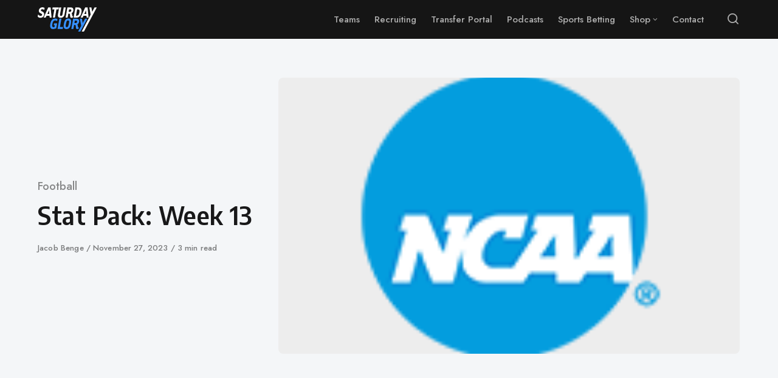

--- FILE ---
content_type: text/html; charset=UTF-8
request_url: https://saturdayglory.com/2023/11/27/stat-pack-week-13/
body_size: 18752
content:
<!DOCTYPE html>
<html lang="en-US" class="no-js">
<head>
<meta charset="UTF-8">
<meta name="viewport" content="width=device-width, initial-scale=1.0">
<script>document.documentElement.className = document.documentElement.className.replace(/\bno-js\b/,'js');</script>
<meta name='robots' content='index, follow, max-image-preview:large, max-snippet:-1, max-video-preview:-1' />
	<style>img:is([sizes="auto" i], [sizes^="auto," i]) { contain-intrinsic-size: 3000px 1500px }</style>
	
	<!-- This site is optimized with the Yoast SEO plugin v20.13 - https://yoast.com/wordpress/plugins/seo/ -->
	<title>Stat Pack: Week 13  - Saturday Glory</title>
	<link rel="canonical" href="https://saturdayglory.com/2023/11/27/stat-pack-week-13/" />
	<meta property="og:locale" content="en_US" />
	<meta property="og:type" content="article" />
	<meta property="og:title" content="Stat Pack: Week 13  - Saturday Glory" />
	<meta property="og:description" content="Rivalry Week took a toll on this week’s Associated Press Top 25 Poll.&nbsp; No. 2 Michigan claimed the biggest win" />
	<meta property="og:url" content="https://saturdayglory.com/2023/11/27/stat-pack-week-13/" />
	<meta property="og:site_name" content="Saturday Glory" />
	<meta property="article:published_time" content="2023-11-27T13:00:00+00:00" />
	<meta property="article:modified_time" content="2023-11-27T01:12:09+00:00" />
	<meta property="og:image" content="https://saturdayglory.com/wp-content/uploads/2023/06/NCAAFixed.png" />
	<meta property="og:image:width" content="150" />
	<meta property="og:image:height" content="100" />
	<meta property="og:image:type" content="image/png" />
	<meta name="author" content="Jacob Benge" />
	<meta name="twitter:card" content="summary_large_image" />
	<meta name="twitter:label1" content="Written by" />
	<meta name="twitter:data1" content="Jacob Benge" />
	<meta name="twitter:label2" content="Est. reading time" />
	<meta name="twitter:data2" content="4 minutes" />
	<script type="application/ld+json" class="yoast-schema-graph">{"@context":"https://schema.org","@graph":[{"@type":"Article","@id":"https://saturdayglory.com/2023/11/27/stat-pack-week-13/#article","isPartOf":{"@id":"https://saturdayglory.com/2023/11/27/stat-pack-week-13/"},"author":{"name":"Jacob Benge","@id":"https://saturdayglory.com/#/schema/person/a305a0cc3410cbfbe0bf638939d98470"},"headline":"Stat Pack: Week 13 ","datePublished":"2023-11-27T13:00:00+00:00","dateModified":"2023-11-27T01:12:09+00:00","mainEntityOfPage":{"@id":"https://saturdayglory.com/2023/11/27/stat-pack-week-13/"},"wordCount":783,"publisher":{"@id":"https://saturdayglory.com/#organization"},"image":{"@id":"https://saturdayglory.com/2023/11/27/stat-pack-week-13/#primaryimage"},"thumbnailUrl":"https://saturdayglory.com/wp-content/uploads/2023/06/NCAAFixed.png","keywords":["Audric Estime","Blake Corum","Cody Schrader","Donovan Edwards","Football","J.J. McCarthy","Noah Fifita","Rod Moore","Taulia Tagovailoa"],"articleSection":["Football"],"inLanguage":"en-US"},{"@type":"WebPage","@id":"https://saturdayglory.com/2023/11/27/stat-pack-week-13/","url":"https://saturdayglory.com/2023/11/27/stat-pack-week-13/","name":"Stat Pack: Week 13  - Saturday Glory","isPartOf":{"@id":"https://saturdayglory.com/#website"},"primaryImageOfPage":{"@id":"https://saturdayglory.com/2023/11/27/stat-pack-week-13/#primaryimage"},"image":{"@id":"https://saturdayglory.com/2023/11/27/stat-pack-week-13/#primaryimage"},"thumbnailUrl":"https://saturdayglory.com/wp-content/uploads/2023/06/NCAAFixed.png","datePublished":"2023-11-27T13:00:00+00:00","dateModified":"2023-11-27T01:12:09+00:00","breadcrumb":{"@id":"https://saturdayglory.com/2023/11/27/stat-pack-week-13/#breadcrumb"},"inLanguage":"en-US","potentialAction":[{"@type":"ReadAction","target":["https://saturdayglory.com/2023/11/27/stat-pack-week-13/"]}]},{"@type":"ImageObject","inLanguage":"en-US","@id":"https://saturdayglory.com/2023/11/27/stat-pack-week-13/#primaryimage","url":"https://saturdayglory.com/wp-content/uploads/2023/06/NCAAFixed.png","contentUrl":"https://saturdayglory.com/wp-content/uploads/2023/06/NCAAFixed.png","width":150,"height":100},{"@type":"BreadcrumbList","@id":"https://saturdayglory.com/2023/11/27/stat-pack-week-13/#breadcrumb","itemListElement":[{"@type":"ListItem","position":1,"name":"Home","item":"https://saturdayglory.com/"},{"@type":"ListItem","position":2,"name":"Stat Pack: Week 13 "}]},{"@type":"WebSite","@id":"https://saturdayglory.com/#website","url":"https://saturdayglory.com/","name":"Saturday Glory","description":"College Football News &amp; Updates","publisher":{"@id":"https://saturdayglory.com/#organization"},"potentialAction":[{"@type":"SearchAction","target":{"@type":"EntryPoint","urlTemplate":"https://saturdayglory.com/?s={search_term_string}"},"query-input":"required name=search_term_string"}],"inLanguage":"en-US"},{"@type":"Organization","@id":"https://saturdayglory.com/#organization","name":"Saturday Glory","url":"https://saturdayglory.com/","logo":{"@type":"ImageObject","inLanguage":"en-US","@id":"https://saturdayglory.com/#/schema/logo/image/","url":"https://saturdayglory.com/wp-content/uploads/2023/06/SaturdayGloryLogo1-Rev-min.svg","contentUrl":"https://saturdayglory.com/wp-content/uploads/2023/06/SaturdayGloryLogo1-Rev-min.svg","width":165,"height":68,"caption":"Saturday Glory"},"image":{"@id":"https://saturdayglory.com/#/schema/logo/image/"}},{"@type":"Person","@id":"https://saturdayglory.com/#/schema/person/a305a0cc3410cbfbe0bf638939d98470","name":"Jacob Benge","image":{"@type":"ImageObject","inLanguage":"en-US","@id":"https://saturdayglory.com/#/schema/person/image/","url":"https://secure.gravatar.com/avatar/6f79ae5cd8112f89b2795a549960916291af1fc6276dfd1dc627576fd0335f67?s=96&d=mm&r=g","contentUrl":"https://secure.gravatar.com/avatar/6f79ae5cd8112f89b2795a549960916291af1fc6276dfd1dc627576fd0335f67?s=96&d=mm&r=g","caption":"Jacob Benge"},"url":"https://saturdayglory.com/author/jacob-benge/"}]}</script>
	<!-- / Yoast SEO plugin. -->


<link rel='dns-prefetch' href='//fonts.googleapis.com' />
<link href='https://fonts.gstatic.com' crossorigin rel='preconnect' />
<link rel="alternate" type="application/rss+xml" title="Saturday Glory &raquo; Feed" href="https://saturdayglory.com/feed/" />
<link rel="alternate" type="application/rss+xml" title="Saturday Glory &raquo; Comments Feed" href="https://saturdayglory.com/comments/feed/" />
<link rel='preload' as='style' href='https://fonts.googleapis.com/css?family=Encode+Sans+Semi+Condensed:600,700%7CJost:400,400i,500,500i,600,600i' />
		<!-- This site uses the Google Analytics by MonsterInsights plugin v9.9.0 - Using Analytics tracking - https://www.monsterinsights.com/ -->
							<script src="//www.googletagmanager.com/gtag/js?id=G-H5L72CGXT9"  data-cfasync="false" data-wpfc-render="false" type="text/javascript" async></script>
			<script data-cfasync="false" data-wpfc-render="false" type="text/javascript">
				var mi_version = '9.9.0';
				var mi_track_user = true;
				var mi_no_track_reason = '';
								var MonsterInsightsDefaultLocations = {"page_location":"https:\/\/saturdayglory.com\/2023\/11\/27\/stat-pack-week-13\/","page_referrer":"http:\/\/saturdayglory.com\/2023\/11\/27\/stat-pack-week-13\/#main"};
								if ( typeof MonsterInsightsPrivacyGuardFilter === 'function' ) {
					var MonsterInsightsLocations = (typeof MonsterInsightsExcludeQuery === 'object') ? MonsterInsightsPrivacyGuardFilter( MonsterInsightsExcludeQuery ) : MonsterInsightsPrivacyGuardFilter( MonsterInsightsDefaultLocations );
				} else {
					var MonsterInsightsLocations = (typeof MonsterInsightsExcludeQuery === 'object') ? MonsterInsightsExcludeQuery : MonsterInsightsDefaultLocations;
				}

								var disableStrs = [
										'ga-disable-G-H5L72CGXT9',
									];

				/* Function to detect opted out users */
				function __gtagTrackerIsOptedOut() {
					for (var index = 0; index < disableStrs.length; index++) {
						if (document.cookie.indexOf(disableStrs[index] + '=true') > -1) {
							return true;
						}
					}

					return false;
				}

				/* Disable tracking if the opt-out cookie exists. */
				if (__gtagTrackerIsOptedOut()) {
					for (var index = 0; index < disableStrs.length; index++) {
						window[disableStrs[index]] = true;
					}
				}

				/* Opt-out function */
				function __gtagTrackerOptout() {
					for (var index = 0; index < disableStrs.length; index++) {
						document.cookie = disableStrs[index] + '=true; expires=Thu, 31 Dec 2099 23:59:59 UTC; path=/';
						window[disableStrs[index]] = true;
					}
				}

				if ('undefined' === typeof gaOptout) {
					function gaOptout() {
						__gtagTrackerOptout();
					}
				}
								window.dataLayer = window.dataLayer || [];

				window.MonsterInsightsDualTracker = {
					helpers: {},
					trackers: {},
				};
				if (mi_track_user) {
					function __gtagDataLayer() {
						dataLayer.push(arguments);
					}

					function __gtagTracker(type, name, parameters) {
						if (!parameters) {
							parameters = {};
						}

						if (parameters.send_to) {
							__gtagDataLayer.apply(null, arguments);
							return;
						}

						if (type === 'event') {
														parameters.send_to = monsterinsights_frontend.v4_id;
							var hookName = name;
							if (typeof parameters['event_category'] !== 'undefined') {
								hookName = parameters['event_category'] + ':' + name;
							}

							if (typeof MonsterInsightsDualTracker.trackers[hookName] !== 'undefined') {
								MonsterInsightsDualTracker.trackers[hookName](parameters);
							} else {
								__gtagDataLayer('event', name, parameters);
							}
							
						} else {
							__gtagDataLayer.apply(null, arguments);
						}
					}

					__gtagTracker('js', new Date());
					__gtagTracker('set', {
						'developer_id.dZGIzZG': true,
											});
					if ( MonsterInsightsLocations.page_location ) {
						__gtagTracker('set', MonsterInsightsLocations);
					}
										__gtagTracker('config', 'G-H5L72CGXT9', {"forceSSL":"true","link_attribution":"true"} );
										window.gtag = __gtagTracker;										(function () {
						/* https://developers.google.com/analytics/devguides/collection/analyticsjs/ */
						/* ga and __gaTracker compatibility shim. */
						var noopfn = function () {
							return null;
						};
						var newtracker = function () {
							return new Tracker();
						};
						var Tracker = function () {
							return null;
						};
						var p = Tracker.prototype;
						p.get = noopfn;
						p.set = noopfn;
						p.send = function () {
							var args = Array.prototype.slice.call(arguments);
							args.unshift('send');
							__gaTracker.apply(null, args);
						};
						var __gaTracker = function () {
							var len = arguments.length;
							if (len === 0) {
								return;
							}
							var f = arguments[len - 1];
							if (typeof f !== 'object' || f === null || typeof f.hitCallback !== 'function') {
								if ('send' === arguments[0]) {
									var hitConverted, hitObject = false, action;
									if ('event' === arguments[1]) {
										if ('undefined' !== typeof arguments[3]) {
											hitObject = {
												'eventAction': arguments[3],
												'eventCategory': arguments[2],
												'eventLabel': arguments[4],
												'value': arguments[5] ? arguments[5] : 1,
											}
										}
									}
									if ('pageview' === arguments[1]) {
										if ('undefined' !== typeof arguments[2]) {
											hitObject = {
												'eventAction': 'page_view',
												'page_path': arguments[2],
											}
										}
									}
									if (typeof arguments[2] === 'object') {
										hitObject = arguments[2];
									}
									if (typeof arguments[5] === 'object') {
										Object.assign(hitObject, arguments[5]);
									}
									if ('undefined' !== typeof arguments[1].hitType) {
										hitObject = arguments[1];
										if ('pageview' === hitObject.hitType) {
											hitObject.eventAction = 'page_view';
										}
									}
									if (hitObject) {
										action = 'timing' === arguments[1].hitType ? 'timing_complete' : hitObject.eventAction;
										hitConverted = mapArgs(hitObject);
										__gtagTracker('event', action, hitConverted);
									}
								}
								return;
							}

							function mapArgs(args) {
								var arg, hit = {};
								var gaMap = {
									'eventCategory': 'event_category',
									'eventAction': 'event_action',
									'eventLabel': 'event_label',
									'eventValue': 'event_value',
									'nonInteraction': 'non_interaction',
									'timingCategory': 'event_category',
									'timingVar': 'name',
									'timingValue': 'value',
									'timingLabel': 'event_label',
									'page': 'page_path',
									'location': 'page_location',
									'title': 'page_title',
									'referrer' : 'page_referrer',
								};
								for (arg in args) {
																		if (!(!args.hasOwnProperty(arg) || !gaMap.hasOwnProperty(arg))) {
										hit[gaMap[arg]] = args[arg];
									} else {
										hit[arg] = args[arg];
									}
								}
								return hit;
							}

							try {
								f.hitCallback();
							} catch (ex) {
							}
						};
						__gaTracker.create = newtracker;
						__gaTracker.getByName = newtracker;
						__gaTracker.getAll = function () {
							return [];
						};
						__gaTracker.remove = noopfn;
						__gaTracker.loaded = true;
						window['__gaTracker'] = __gaTracker;
					})();
									} else {
										console.log("");
					(function () {
						function __gtagTracker() {
							return null;
						}

						window['__gtagTracker'] = __gtagTracker;
						window['gtag'] = __gtagTracker;
					})();
									}
			</script>
			
							<!-- / Google Analytics by MonsterInsights -->
		<script type="text/javascript">
/* <![CDATA[ */
window._wpemojiSettings = {"baseUrl":"https:\/\/s.w.org\/images\/core\/emoji\/16.0.1\/72x72\/","ext":".png","svgUrl":"https:\/\/s.w.org\/images\/core\/emoji\/16.0.1\/svg\/","svgExt":".svg","source":{"concatemoji":"https:\/\/saturdayglory.com\/wp-includes\/js\/wp-emoji-release.min.js?ver=6.8.3"}};
/*! This file is auto-generated */
!function(s,n){var o,i,e;function c(e){try{var t={supportTests:e,timestamp:(new Date).valueOf()};sessionStorage.setItem(o,JSON.stringify(t))}catch(e){}}function p(e,t,n){e.clearRect(0,0,e.canvas.width,e.canvas.height),e.fillText(t,0,0);var t=new Uint32Array(e.getImageData(0,0,e.canvas.width,e.canvas.height).data),a=(e.clearRect(0,0,e.canvas.width,e.canvas.height),e.fillText(n,0,0),new Uint32Array(e.getImageData(0,0,e.canvas.width,e.canvas.height).data));return t.every(function(e,t){return e===a[t]})}function u(e,t){e.clearRect(0,0,e.canvas.width,e.canvas.height),e.fillText(t,0,0);for(var n=e.getImageData(16,16,1,1),a=0;a<n.data.length;a++)if(0!==n.data[a])return!1;return!0}function f(e,t,n,a){switch(t){case"flag":return n(e,"\ud83c\udff3\ufe0f\u200d\u26a7\ufe0f","\ud83c\udff3\ufe0f\u200b\u26a7\ufe0f")?!1:!n(e,"\ud83c\udde8\ud83c\uddf6","\ud83c\udde8\u200b\ud83c\uddf6")&&!n(e,"\ud83c\udff4\udb40\udc67\udb40\udc62\udb40\udc65\udb40\udc6e\udb40\udc67\udb40\udc7f","\ud83c\udff4\u200b\udb40\udc67\u200b\udb40\udc62\u200b\udb40\udc65\u200b\udb40\udc6e\u200b\udb40\udc67\u200b\udb40\udc7f");case"emoji":return!a(e,"\ud83e\udedf")}return!1}function g(e,t,n,a){var r="undefined"!=typeof WorkerGlobalScope&&self instanceof WorkerGlobalScope?new OffscreenCanvas(300,150):s.createElement("canvas"),o=r.getContext("2d",{willReadFrequently:!0}),i=(o.textBaseline="top",o.font="600 32px Arial",{});return e.forEach(function(e){i[e]=t(o,e,n,a)}),i}function t(e){var t=s.createElement("script");t.src=e,t.defer=!0,s.head.appendChild(t)}"undefined"!=typeof Promise&&(o="wpEmojiSettingsSupports",i=["flag","emoji"],n.supports={everything:!0,everythingExceptFlag:!0},e=new Promise(function(e){s.addEventListener("DOMContentLoaded",e,{once:!0})}),new Promise(function(t){var n=function(){try{var e=JSON.parse(sessionStorage.getItem(o));if("object"==typeof e&&"number"==typeof e.timestamp&&(new Date).valueOf()<e.timestamp+604800&&"object"==typeof e.supportTests)return e.supportTests}catch(e){}return null}();if(!n){if("undefined"!=typeof Worker&&"undefined"!=typeof OffscreenCanvas&&"undefined"!=typeof URL&&URL.createObjectURL&&"undefined"!=typeof Blob)try{var e="postMessage("+g.toString()+"("+[JSON.stringify(i),f.toString(),p.toString(),u.toString()].join(",")+"));",a=new Blob([e],{type:"text/javascript"}),r=new Worker(URL.createObjectURL(a),{name:"wpTestEmojiSupports"});return void(r.onmessage=function(e){c(n=e.data),r.terminate(),t(n)})}catch(e){}c(n=g(i,f,p,u))}t(n)}).then(function(e){for(var t in e)n.supports[t]=e[t],n.supports.everything=n.supports.everything&&n.supports[t],"flag"!==t&&(n.supports.everythingExceptFlag=n.supports.everythingExceptFlag&&n.supports[t]);n.supports.everythingExceptFlag=n.supports.everythingExceptFlag&&!n.supports.flag,n.DOMReady=!1,n.readyCallback=function(){n.DOMReady=!0}}).then(function(){return e}).then(function(){var e;n.supports.everything||(n.readyCallback(),(e=n.source||{}).concatemoji?t(e.concatemoji):e.wpemoji&&e.twemoji&&(t(e.twemoji),t(e.wpemoji)))}))}((window,document),window._wpemojiSettings);
/* ]]> */
</script>
<!-- saturdayglory.com is managing ads with Advanced Ads 1.46.0 --><script data-wpfc-render="false" id="satur-ready">
			window.advanced_ads_ready=function(e,a){a=a||"complete";var d=function(e){return"interactive"===a?"loading"!==e:"complete"===e};d(document.readyState)?e():document.addEventListener("readystatechange",(function(a){d(a.target.readyState)&&e()}),{once:"interactive"===a})},window.advanced_ads_ready_queue=window.advanced_ads_ready_queue||[];		</script>
		<style id='wp-emoji-styles-inline-css' type='text/css'>

	img.wp-smiley, img.emoji {
		display: inline !important;
		border: none !important;
		box-shadow: none !important;
		height: 1em !important;
		width: 1em !important;
		margin: 0 0.07em !important;
		vertical-align: -0.1em !important;
		background: none !important;
		padding: 0 !important;
	}
</style>
<style id='classic-theme-styles-inline-css' type='text/css'>
/*! This file is auto-generated */
.wp-block-button__link{color:#fff;background-color:#32373c;border-radius:9999px;box-shadow:none;text-decoration:none;padding:calc(.667em + 2px) calc(1.333em + 2px);font-size:1.125em}.wp-block-file__button{background:#32373c;color:#fff;text-decoration:none}
</style>
<style id='safe-svg-svg-icon-style-inline-css' type='text/css'>
.safe-svg-cover .safe-svg-inside{display:inline-block;max-width:100%}.safe-svg-cover svg{height:100%;max-height:100%;max-width:100%;width:100%}

</style>
<style id='global-styles-inline-css' type='text/css'>
:root{--wp--preset--aspect-ratio--square: 1;--wp--preset--aspect-ratio--4-3: 4/3;--wp--preset--aspect-ratio--3-4: 3/4;--wp--preset--aspect-ratio--3-2: 3/2;--wp--preset--aspect-ratio--2-3: 2/3;--wp--preset--aspect-ratio--16-9: 16/9;--wp--preset--aspect-ratio--9-16: 9/16;--wp--preset--color--black: #000000;--wp--preset--color--cyan-bluish-gray: #abb8c3;--wp--preset--color--white: #ffffff;--wp--preset--color--pale-pink: #f78da7;--wp--preset--color--vivid-red: #cf2e2e;--wp--preset--color--luminous-vivid-orange: #ff6900;--wp--preset--color--luminous-vivid-amber: #fcb900;--wp--preset--color--light-green-cyan: #7bdcb5;--wp--preset--color--vivid-green-cyan: #00d084;--wp--preset--color--pale-cyan-blue: #8ed1fc;--wp--preset--color--vivid-cyan-blue: #0693e3;--wp--preset--color--vivid-purple: #9b51e0;--wp--preset--color--accent: #3690ff;--wp--preset--gradient--vivid-cyan-blue-to-vivid-purple: linear-gradient(135deg,rgba(6,147,227,1) 0%,rgb(155,81,224) 100%);--wp--preset--gradient--light-green-cyan-to-vivid-green-cyan: linear-gradient(135deg,rgb(122,220,180) 0%,rgb(0,208,130) 100%);--wp--preset--gradient--luminous-vivid-amber-to-luminous-vivid-orange: linear-gradient(135deg,rgba(252,185,0,1) 0%,rgba(255,105,0,1) 100%);--wp--preset--gradient--luminous-vivid-orange-to-vivid-red: linear-gradient(135deg,rgba(255,105,0,1) 0%,rgb(207,46,46) 100%);--wp--preset--gradient--very-light-gray-to-cyan-bluish-gray: linear-gradient(135deg,rgb(238,238,238) 0%,rgb(169,184,195) 100%);--wp--preset--gradient--cool-to-warm-spectrum: linear-gradient(135deg,rgb(74,234,220) 0%,rgb(151,120,209) 20%,rgb(207,42,186) 40%,rgb(238,44,130) 60%,rgb(251,105,98) 80%,rgb(254,248,76) 100%);--wp--preset--gradient--blush-light-purple: linear-gradient(135deg,rgb(255,206,236) 0%,rgb(152,150,240) 100%);--wp--preset--gradient--blush-bordeaux: linear-gradient(135deg,rgb(254,205,165) 0%,rgb(254,45,45) 50%,rgb(107,0,62) 100%);--wp--preset--gradient--luminous-dusk: linear-gradient(135deg,rgb(255,203,112) 0%,rgb(199,81,192) 50%,rgb(65,88,208) 100%);--wp--preset--gradient--pale-ocean: linear-gradient(135deg,rgb(255,245,203) 0%,rgb(182,227,212) 50%,rgb(51,167,181) 100%);--wp--preset--gradient--electric-grass: linear-gradient(135deg,rgb(202,248,128) 0%,rgb(113,206,126) 100%);--wp--preset--gradient--midnight: linear-gradient(135deg,rgb(2,3,129) 0%,rgb(40,116,252) 100%);--wp--preset--font-size--small: 15px;--wp--preset--font-size--medium: 20px;--wp--preset--font-size--large: 24px;--wp--preset--font-size--x-large: 42px;--wp--preset--font-size--normal: 18px;--wp--preset--font-size--huge: 32px;--wp--preset--spacing--20: 0.44rem;--wp--preset--spacing--30: 0.67rem;--wp--preset--spacing--40: 1rem;--wp--preset--spacing--50: 1.5rem;--wp--preset--spacing--60: 2.25rem;--wp--preset--spacing--70: 3.38rem;--wp--preset--spacing--80: 5.06rem;--wp--preset--shadow--natural: 6px 6px 9px rgba(0, 0, 0, 0.2);--wp--preset--shadow--deep: 12px 12px 50px rgba(0, 0, 0, 0.4);--wp--preset--shadow--sharp: 6px 6px 0px rgba(0, 0, 0, 0.2);--wp--preset--shadow--outlined: 6px 6px 0px -3px rgba(255, 255, 255, 1), 6px 6px rgba(0, 0, 0, 1);--wp--preset--shadow--crisp: 6px 6px 0px rgba(0, 0, 0, 1);}:where(.is-layout-flex){gap: 0.5em;}:where(.is-layout-grid){gap: 0.5em;}body .is-layout-flex{display: flex;}.is-layout-flex{flex-wrap: wrap;align-items: center;}.is-layout-flex > :is(*, div){margin: 0;}body .is-layout-grid{display: grid;}.is-layout-grid > :is(*, div){margin: 0;}:where(.wp-block-columns.is-layout-flex){gap: 2em;}:where(.wp-block-columns.is-layout-grid){gap: 2em;}:where(.wp-block-post-template.is-layout-flex){gap: 1.25em;}:where(.wp-block-post-template.is-layout-grid){gap: 1.25em;}.has-black-color{color: var(--wp--preset--color--black) !important;}.has-cyan-bluish-gray-color{color: var(--wp--preset--color--cyan-bluish-gray) !important;}.has-white-color{color: var(--wp--preset--color--white) !important;}.has-pale-pink-color{color: var(--wp--preset--color--pale-pink) !important;}.has-vivid-red-color{color: var(--wp--preset--color--vivid-red) !important;}.has-luminous-vivid-orange-color{color: var(--wp--preset--color--luminous-vivid-orange) !important;}.has-luminous-vivid-amber-color{color: var(--wp--preset--color--luminous-vivid-amber) !important;}.has-light-green-cyan-color{color: var(--wp--preset--color--light-green-cyan) !important;}.has-vivid-green-cyan-color{color: var(--wp--preset--color--vivid-green-cyan) !important;}.has-pale-cyan-blue-color{color: var(--wp--preset--color--pale-cyan-blue) !important;}.has-vivid-cyan-blue-color{color: var(--wp--preset--color--vivid-cyan-blue) !important;}.has-vivid-purple-color{color: var(--wp--preset--color--vivid-purple) !important;}.has-black-background-color{background-color: var(--wp--preset--color--black) !important;}.has-cyan-bluish-gray-background-color{background-color: var(--wp--preset--color--cyan-bluish-gray) !important;}.has-white-background-color{background-color: var(--wp--preset--color--white) !important;}.has-pale-pink-background-color{background-color: var(--wp--preset--color--pale-pink) !important;}.has-vivid-red-background-color{background-color: var(--wp--preset--color--vivid-red) !important;}.has-luminous-vivid-orange-background-color{background-color: var(--wp--preset--color--luminous-vivid-orange) !important;}.has-luminous-vivid-amber-background-color{background-color: var(--wp--preset--color--luminous-vivid-amber) !important;}.has-light-green-cyan-background-color{background-color: var(--wp--preset--color--light-green-cyan) !important;}.has-vivid-green-cyan-background-color{background-color: var(--wp--preset--color--vivid-green-cyan) !important;}.has-pale-cyan-blue-background-color{background-color: var(--wp--preset--color--pale-cyan-blue) !important;}.has-vivid-cyan-blue-background-color{background-color: var(--wp--preset--color--vivid-cyan-blue) !important;}.has-vivid-purple-background-color{background-color: var(--wp--preset--color--vivid-purple) !important;}.has-black-border-color{border-color: var(--wp--preset--color--black) !important;}.has-cyan-bluish-gray-border-color{border-color: var(--wp--preset--color--cyan-bluish-gray) !important;}.has-white-border-color{border-color: var(--wp--preset--color--white) !important;}.has-pale-pink-border-color{border-color: var(--wp--preset--color--pale-pink) !important;}.has-vivid-red-border-color{border-color: var(--wp--preset--color--vivid-red) !important;}.has-luminous-vivid-orange-border-color{border-color: var(--wp--preset--color--luminous-vivid-orange) !important;}.has-luminous-vivid-amber-border-color{border-color: var(--wp--preset--color--luminous-vivid-amber) !important;}.has-light-green-cyan-border-color{border-color: var(--wp--preset--color--light-green-cyan) !important;}.has-vivid-green-cyan-border-color{border-color: var(--wp--preset--color--vivid-green-cyan) !important;}.has-pale-cyan-blue-border-color{border-color: var(--wp--preset--color--pale-cyan-blue) !important;}.has-vivid-cyan-blue-border-color{border-color: var(--wp--preset--color--vivid-cyan-blue) !important;}.has-vivid-purple-border-color{border-color: var(--wp--preset--color--vivid-purple) !important;}.has-vivid-cyan-blue-to-vivid-purple-gradient-background{background: var(--wp--preset--gradient--vivid-cyan-blue-to-vivid-purple) !important;}.has-light-green-cyan-to-vivid-green-cyan-gradient-background{background: var(--wp--preset--gradient--light-green-cyan-to-vivid-green-cyan) !important;}.has-luminous-vivid-amber-to-luminous-vivid-orange-gradient-background{background: var(--wp--preset--gradient--luminous-vivid-amber-to-luminous-vivid-orange) !important;}.has-luminous-vivid-orange-to-vivid-red-gradient-background{background: var(--wp--preset--gradient--luminous-vivid-orange-to-vivid-red) !important;}.has-very-light-gray-to-cyan-bluish-gray-gradient-background{background: var(--wp--preset--gradient--very-light-gray-to-cyan-bluish-gray) !important;}.has-cool-to-warm-spectrum-gradient-background{background: var(--wp--preset--gradient--cool-to-warm-spectrum) !important;}.has-blush-light-purple-gradient-background{background: var(--wp--preset--gradient--blush-light-purple) !important;}.has-blush-bordeaux-gradient-background{background: var(--wp--preset--gradient--blush-bordeaux) !important;}.has-luminous-dusk-gradient-background{background: var(--wp--preset--gradient--luminous-dusk) !important;}.has-pale-ocean-gradient-background{background: var(--wp--preset--gradient--pale-ocean) !important;}.has-electric-grass-gradient-background{background: var(--wp--preset--gradient--electric-grass) !important;}.has-midnight-gradient-background{background: var(--wp--preset--gradient--midnight) !important;}.has-small-font-size{font-size: var(--wp--preset--font-size--small) !important;}.has-medium-font-size{font-size: var(--wp--preset--font-size--medium) !important;}.has-large-font-size{font-size: var(--wp--preset--font-size--large) !important;}.has-x-large-font-size{font-size: var(--wp--preset--font-size--x-large) !important;}
:where(.wp-block-post-template.is-layout-flex){gap: 1.25em;}:where(.wp-block-post-template.is-layout-grid){gap: 1.25em;}
:where(.wp-block-columns.is-layout-flex){gap: 2em;}:where(.wp-block-columns.is-layout-grid){gap: 2em;}
:root :where(.wp-block-pullquote){font-size: 1.5em;line-height: 1.6;}
</style>
<link rel='stylesheet' id='mstw_tr_style-css' href='https://saturdayglory.com/wp-content/plugins/team-rosters/css/mstw-tr-styles.css?ver=6.8.3' media='all' />
<link rel='stylesheet' id='dashicons-css' href='https://saturdayglory.com/wp-includes/css/dashicons.min.css?ver=6.8.3' media='all' />
<link rel='stylesheet' id='asona-gfonts-css' href='https://fonts.googleapis.com/css?family=Encode+Sans+Semi+Condensed:600,700%7CJost:400,400i,500,500i,600,600i' media='all' />
<link rel='stylesheet' id='asona-parent-css' href='https://saturdayglory.com/wp-content/themes/asona/style.css?ver=1.6.1' media='all' />
<link rel='stylesheet' id='asona-style-css' href='https://saturdayglory.com/wp-content/themes/saturdayglory/style.css?ver=1.0.17' media='all' />
<script src="https://saturdayglory.com/wp-content/plugins/google-analytics-for-wordpress/assets/js/frontend-gtag.min.js?ver=9.9.0" id="monsterinsights-frontend-script-js" async="async" data-wp-strategy="async"></script>
<script data-cfasync="false" data-wpfc-render="false" type="text/javascript" id='monsterinsights-frontend-script-js-extra'>/* <![CDATA[ */
var monsterinsights_frontend = {"js_events_tracking":"true","download_extensions":"doc,pdf,ppt,zip,xls,docx,pptx,xlsx","inbound_paths":"[{\"path\":\"\\\/go\\\/\",\"label\":\"affiliate\"},{\"path\":\"\\\/recommend\\\/\",\"label\":\"affiliate\"}]","home_url":"https:\/\/saturdayglory.com","hash_tracking":"false","v4_id":"G-H5L72CGXT9"};/* ]]> */
</script>
<script src="https://saturdayglory.com/wp-includes/js/jquery/jquery.min.js?ver=3.7.1" id="jquery-core-js"></script>
<script src="https://saturdayglory.com/wp-includes/js/jquery/jquery-migrate.min.js?ver=3.4.1" id="jquery-migrate-js"></script>
<script type="text/javascript" id="advanced-ads-advanced-js-js-extra">
/* <![CDATA[ */
var advads_options = {"blog_id":"1","privacy":{"enabled":false,"state":"not_needed"}};
/* ]]> */
</script>
<script src="https://saturdayglory.com/wp-content/plugins/advanced-ads/public/assets/js/advanced.min.js?ver=1.46.0" id="advanced-ads-advanced-js-js"></script>
<link rel="https://api.w.org/" href="https://saturdayglory.com/wp-json/" /><link rel="alternate" title="JSON" type="application/json" href="https://saturdayglory.com/wp-json/wp/v2/posts/13942" /><link rel="EditURI" type="application/rsd+xml" title="RSD" href="https://saturdayglory.com/xmlrpc.php?rsd" />
<meta name="generator" content="WordPress 6.8.3" />
<link rel='shortlink' href='https://saturdayglory.com/?p=13942' />
<link rel="alternate" title="oEmbed (JSON)" type="application/json+oembed" href="https://saturdayglory.com/wp-json/oembed/1.0/embed?url=https%3A%2F%2Fsaturdayglory.com%2F2023%2F11%2F27%2Fstat-pack-week-13%2F" />
<link rel="alternate" title="oEmbed (XML)" type="text/xml+oembed" href="https://saturdayglory.com/wp-json/oembed/1.0/embed?url=https%3A%2F%2Fsaturdayglory.com%2F2023%2F11%2F27%2Fstat-pack-week-13%2F&#038;format=xml" />

<!-- AP Share Buttons Open Graph Tags -->
<meta property="og:site_name" content="Saturday Glory" />
<meta property="og:type" content="article" />
<meta property="og:title" content="Stat Pack: Week 13 " />
<meta property="og:url" content="https://saturdayglory.com/2023/11/27/stat-pack-week-13/" />
<meta property="og:description" content="Rivalry Week took a toll on this week’s Associated Press Top 25 Poll.&nbsp; No. 2 Michigan claimed the biggest win of the week and arguably the biggest one of the season so far. The Wolverines defe…" />
<meta property="article:published_time" content="2023-11-27T13:00:00+00:00" />
<meta property="article:modified_time" content="2023-11-27T01:12:09+00:00" />
<meta property="og:image" content="https://saturdayglory.com/wp-content/uploads/2023/06/NCAAFixed.png" />
<meta property="og:image:secure_url" content="https://saturdayglory.com/wp-content/uploads/2023/06/NCAAFixed.png" />
<meta property="og:image:width" content="150" />
<meta property="og:image:height" content="100" />
<meta property="og:locale" content="en_US" />
<!-- End AP Share Buttons Open Graph Tags -->

<style type="text/css">.mstw-tr-table thead tr th { 
} 
h1.mstw-tr-roster-title { 
} 
.mstw-tr-table tbody tr:nth-child(odd) td {}.mstw-tr-table tbody tr:nth-child(even) td {}.mstw-tr-table tbody tr:nth-child(even) td a, 
		  .mstw-tr-table tbody tr:nth-child(odd) td a	{ 
} 
.mstw-tr-table tbody tr td,
		 .mstw-tr-table tbody tr td {}.mstw-tr-table tbody tr td img {}div.roster-sort-controls h1.mstw-tr-roster-title { 
} 
div.mstw-tr-roster-player-bio a, div.mstw-tr-roster-player-number-name h3.player-name a { 
} 
.mstw-tr-roster-player-pertinents .mstw-tr-roster-player-number-name span.jersey {}li.mstw-tr-roster-player:nth-child(even) div.mstw-tr-roster-player-container {}li.mstw-tr-roster-player:nth-child(odd) div.mstw-tr-roster-player-container {}.player-header { 
} 
#player-name-nbr { 
} 
table#player-info-table { 
} 
.player-bio { 
}.player-bio h1, .player-bio h2, .player-bio h3 { 
}
.player-bio { 
}
.player-bio { 
}
h1.player-head-title, .player-team-title { 
}
h1.mstw_tr_roster_title { 
}
div#player-photo img, div#team-logo img { 
width:150px; 
height:150px; 
}
table#player-info { 
}
.player-tile { 
} 
.player-tile img { 
width:150px; 
height:150px; 
} 
.player-name-number { 
} 
.player-name-number .player-name a:link, .player-name-number .player-name a:visited { 
}
.player-info-container table.player-info { 
}
</style><script type="text/javascript">
		var advadsCfpQueue = [];
		var advadsCfpAd = function( adID ){
			if ( 'undefined' == typeof advadsProCfp ) { advadsCfpQueue.push( adID ) } else { advadsProCfp.addElement( adID ) }
		};
		</script>
		<link rel='preload' href='https://saturdayglory.com/wp-content/themes/asona/assets/font-icons/fontello/font/asona.woff2' as='font' type='font/woff2' crossorigin='anonymous' />
<meta name='theme-color' content='#ffffff'>
<style type="text/css" id="asona-custom-colors">
    a:hover,
    .menu li:hover > a,
    .entry-content p:not(.wp-block-tag-cloud) > a,
    .entry-content li > a,
    .entry-content li p > a,
    .entry-content dt > a,
    .entry-content dd > a,
    .entry-content p em > a,
    .entry-content li em > a,
    .entry-content p strong > a,
    .entry-content li strong > a,
    .entry-content table a:not(.button),
    .button:hover,
    .wp-block-pullquote blockquote,
    .wp-block-button a:not(.has-background):hover,
    .wp-block-file__button:hover,
    [type="button"]:hover,
    [type="reset"]:hover,
    [type="submit"]:hover,
    .wp-block-button.is-style-outline a,
    input[type=checkbox]:checked::before,
    .cancel-comment-reply a,
    .comment-respond .must-log-in a:hover,
    .comment-respond .logged-in-as a:hover,
    .posts-block .post-inner:hover .post-title,
    .posts-block .post-content .post-title-link:hover .post-title,
    .posts-block .post-content:hover .post-title-link:hover .post-title,
    .main-navigation .menu li:hover > a,
    .stars label:hover,
    .stars label:hover ~ label,
    .stars input:checked ~ label:hover,
    .widget_calendar thead a,
    .widget_calendar tbody a,
    .has-accent-color {
        color: #3690ff;
    }

    .button,
    .wp-block-button a,
    .wp-block-file__button,
    [type="button"],
    [type="reset"],
    [type="submit"],
    .wp-block-button.is-style-outline a:hover,
    input[type=radio]:checked::before,
    .paging-navigation .page-numbers .page-numbers.current,
    .has-accent-background-color,
    .section-featured {
        background-color: #3690ff;
    }

    .button,
    .wp-block-button a,
    .wp-block-file__button,
    [type="button"],
    [type="reset"],
    [type="submit"],
    .button:focus,
    .wp-block-button a:focus,
    .wp-block-file__button:focus,
    [type="button"]:focus,
    [type="reset"]:focus,
    [type="submit"]:focus,
    .paging-navigation .page-numbers .page-numbers.current,
    .message-notice,
    .message-info,
    .message-error,
    .widget-area .button {
        border-color: #3690ff;
    }
    </style>
<script  async src="https://pagead2.googlesyndication.com/pagead/js/adsbygoogle.js?client=ca-pub-2037486532259768" crossorigin="anonymous"></script><link rel="icon" href="https://saturdayglory.com/wp-content/uploads/2023/06/cropped-SGFavicon-32x32.png" sizes="32x32" />
<link rel="icon" href="https://saturdayglory.com/wp-content/uploads/2023/06/cropped-SGFavicon-192x192.png" sizes="192x192" />
<link rel="apple-touch-icon" href="https://saturdayglory.com/wp-content/uploads/2023/06/cropped-SGFavicon-180x180.png" />
<meta name="msapplication-TileImage" content="https://saturdayglory.com/wp-content/uploads/2023/06/cropped-SGFavicon-270x270.png" />
</head>

<body class="wp-singular post-template-default single single-post postid-13942 single-format-standard wp-custom-logo wp-embed-responsive wp-theme-asona wp-child-theme-saturdayglory has-comments-sidebar has-post-sidebar has-blog-sidebar posts-style-1 posts-columns-2 posts-highlight-style-dark site-header-light single-posts-type-modern single-posts-style-light aa-prefix-satur-">


<a class="skip-link screen-reader-text" href="#main">Skip to content</a>


<div id="page" class="site">

    <header id="masthead" class="site-header">
        <div class="site-header-container flex align-middle">

            <button class="menu-trigger hamburger-menu" aria-label="Open or close menu"><span></span></button>

            
<a href="https://saturdayglory.com/" rel="home" class="logo has-logo-dark">
    <img class="logo-default" src="https://saturdayglory.com/wp-content/uploads/2023/06/SaturdayGloryLogo1-Rev-min.svg" alt="Saturday Glory">

            <img class="logo-dark" src="https://saturdayglory.com/wp-content/uploads/2023/06/SaturdayGloryLogo1-Rev-min.svg" alt="Saturday Glory">
    </a>
            
<div class="site-navigation">

    <nav class="main-navigation"><ul class="menu"><li id="menu-item-703" class="menu-item menu-item-type-post_type menu-item-object-page menu-item-703"><a href="https://saturdayglory.com/teams/"><span>Teams</span></a></li>
<li id="menu-item-14013" class="menu-item menu-item-type-taxonomy menu-item-object-category menu-item-14013"><a href="https://saturdayglory.com/category/ohio-state-recruiting/"><span>Recruiting</span></a></li>
<li id="menu-item-14014" class="menu-item menu-item-type-taxonomy menu-item-object-category menu-item-14014"><a href="https://saturdayglory.com/category/transfer-portal/"><span>Transfer Portal</span></a></li>
<li id="menu-item-13206" class="menu-item menu-item-type-post_type menu-item-object-page menu-item-13206"><a href="https://saturdayglory.com/podcasts/"><span>Podcasts</span></a></li>
<li id="menu-item-13216" class="menu-item menu-item-type-taxonomy menu-item-object-category menu-item-13216"><a href="https://saturdayglory.com/category/sports-betting/"><span>Sports Betting</span></a></li>
<li id="menu-item-13218" class="menu-item menu-item-type-taxonomy menu-item-object-category menu-item-has-children menu-item-13218"><a href="https://saturdayglory.com/category/shop/"><span>Shop</span></a>
<ul class="sub-menu">
	<li id="menu-item-13217" class="menu-item menu-item-type-custom menu-item-object-custom menu-item-13217"><a href="http://fanatics.93n6tx.net/qnJ0Nb"><span>College Football gear on Fanatics</span></a></li>
</ul>
</li>
<li id="menu-item-704" class="menu-item menu-item-type-post_type menu-item-object-page menu-item-704"><a href="https://saturdayglory.com/contact/"><span>Contact</span></a></li>
</ul></nav>
</div>
            
<div class="site-search">
    <div class="site-search-container">
        
<form role="search" method="get" class="search-form" action="https://saturdayglory.com/">
    <input type="search" class="search-field" placeholder="Search..." value="" name="s" />
    <button type="submit" class="search-submit" aria-label="Search"></button>
</form>
    </div>
</div><!-- .header-search-form -->

            <button class="search-trigger site-action-trigger" aria-label="Open or close search"><span></span></button>

            <span class="site-actions-backdrop"></span>

        </div><!-- .site-header-container -->
    </header><!-- #masthead -->

    <main id="main" class="site-main">

        
<article id="post-13942" class="article post-13942 post type-post status-publish format-standard has-post-thumbnail hentry category-ohio-state-football tag-audric-estime tag-blake-corum tag-cody-schrader tag-donovan-edwards tag-football tag-j-j-mccarthy tag-noah-fifita tag-rod-moore tag-taulia-tagovailoa team-posts-arizona-state-sun-devils team-posts-arizona-wildcats team-posts-arkansas-razorbacks team-posts-atlantic-coast-conference team-posts-big-ten-conference team-posts-kentucky-wildcats team-posts-louisville-cardinals team-posts-maryland-terrapins team-posts-michigan-wolverines team-posts-missouri-tigers team-posts-ncaa team-posts-notre-dame-fighting-irish team-posts-ohio-state-buckeyes team-posts-oregon-ducks team-posts-pac-12-conference team-posts-rutgers-scarlet-knights team-posts-southeastern-conference team-posts-stanford-cardinal">

    <header class="entry-header">
        <div class="entry-header-container container">
            <div class="entry-header-inner">

                <div class="entry-header-content">
                    <div class="post-meta-top meta single-post-category">
<span class="posted-in">
    <span class="screen-reader-text">Category</span>
    <a href="https://saturdayglory.com/category/ohio-state-football/" rel="category tag">Football</a></span>
</div>

                    <h1 class="entry-title"><span class="entry-title-span">Stat Pack: Week 13 </span></h1>                    <div class="entry-meta meta flex flex-wrap">
                        
<span class="author">
    <span class="screen-reader-text">Author</span>
    <a class="url" href="https://saturdayglory.com/author/jacob-benge/">
        Jacob Benge    </a>
</span>

<span class="posted-on">
    <span class="screen-reader-text">Published on</span>
    <a href="https://saturdayglory.com/2023/11/27/stat-pack-week-13/" rel="bookmark" title="November 27, 2023">
        <time class="entry-date published updated" datetime="2023-11-27T13:00:00+00:00">November 27, 2023</time>    </a>
</span>

<span class="read-time">3 min read</span>
                    </div>

                </div>

                                    <figure class="entry-thumbnail wp-block-image alignwide">
                        <div class="image-wrapper has-aspect-ratio has-aspect-ratio-5-3">
                            <img width="150" height="100" src="data:image/svg+xml,%3Csvg%20xmlns=&#039;http://www.w3.org/2000/svg&#039;%20viewBox=&#039;0%200%205%203&#039;%3E%3C/svg%3E" class="attachment-asona-blog size-asona-blog is-object-fit object-fit-taller wp-post-image preload-image lazy-load-img" alt="" data-type="highlight" decoding="async" data-src="https://saturdayglory.com/wp-content/uploads/2023/06/NCAAFixed.png" data-sizes="(min-width: 1220px) 760px, (min-width: 980px) calc(66vw - 36px), (min-width: 880px) calc(50vw - 36px), 100vw" /><noscript><img width="150" height="100" src="https://saturdayglory.com/wp-content/uploads/2023/06/NCAAFixed.png" class="attachment-asona-blog size-asona-blog is-object-fit object-fit-taller" alt="" data-type="highlight" data-no-lazy="true" decoding="async" sizes="(min-width: 1220px) 760px, (min-width: 980px) calc(66vw - 36px), (min-width: 880px) calc(50vw - 36px), 100vw" /></noscript>                        </div>
                                            </figure>
                
            </div>
        </div>
    </header>

    <div id="content" class="content-container container d-container">

        <div id="primary" class="content-area content">

            <div class="content-inner-wrapper">
                <div class="content-inner">

                    <div class="entry-content">

                        
                        
                        <div class="satur-before-content" id="satur-1357009532"><script async src="https://pagead2.googlesyndication.com/pagead/js/adsbygoogle.js?client=ca-pub-2037486532259768"
     crossorigin="anonymous"></script>
<!-- SG - Hero Header -->
<ins class="adsbygoogle"
     style="display:block"
     data-ad-client="ca-pub-2037486532259768"
     data-ad-slot="1644857490"
     data-ad-format="auto"
     data-full-width-responsive="true"></ins>
<script>
     (adsbygoogle = window.adsbygoogle || []).push({});
</script></div>
<p>Rivalry Week took a toll on this week’s Associated Press Top 25 Poll.&nbsp;</p>



<p>No. 2 Michigan claimed the biggest win of the week and arguably the biggest one of the season so far. The Wolverines defeated No. 6 Ohio State 30-24 after defensive back Rod Moore sealed the game with an interception in the final minute. </p>



<p><strong>READ: </strong><a href="https://saturdayglory.com/2023/11/25/michigan-state-hires-jonathan-smith-as-head-coach/">Michigan State hires Jonathan Smith as head coach</a></p>



<p>No. 5 Oregon advanced to the Pac-12 Championship game, while Atlantic Coast Conference Championship participant No. 10 Louisville fell to Kentucky 38-31.&nbsp;</p>



<p>Here are some of the top statistical performances from Week 13.&nbsp;</p><div class="satur-content" id="satur-887816048"><script async src="https://pagead2.googlesyndication.com/pagead/js/adsbygoogle.js?client=ca-pub-2037486532259768"
     crossorigin="anonymous"></script>
<!-- SG - Horiz 1 -->
<ins class="adsbygoogle"
     style="display:block"
     data-ad-client="ca-pub-2037486532259768"
     data-ad-slot="2128073226"
     data-ad-format="auto"
     data-full-width-responsive="true"></ins>
<script>
     (adsbygoogle = window.adsbygoogle || []).push({});
</script></div>



<p><strong>Blake Corum, Michigan</strong>&nbsp;</p>



<p>The Wolverines leaned heavily on the duo of running back Blake Corum and quarterback J.J. McCarthy, as the pair combined for three touchdowns against the Buckeyes.&nbsp;</p>



<p>Corum split the job with running back Donovan Edwards, who rushed for over 200 yards a year ago against the Ohio State defense. Both had at least 10 carries and at least 31 yards rushing, and Corum played his role as the lead back.&nbsp;</p>



<p>Corum averaged four yards per carry and earned his due down the stretch. He had just 19 rushing yards in the first half.&nbsp;</p>



<p>When Michigan needed an inch, Corum provided a yard. When the Wolverines needed a yard, he gave them three.&nbsp;</p><div class="satur-content_2" id="satur-463139029"><script async src="https://pagead2.googlesyndication.com/pagead/js/adsbygoogle.js?client=ca-pub-2037486532259768"
     crossorigin="anonymous"></script>
<!-- SG - Horiz 2 -->
<ins class="adsbygoogle"
     style="display:block"
     data-ad-client="ca-pub-2037486532259768"
     data-ad-slot="8501909889"
     data-ad-format="auto"
     data-full-width-responsive="true"></ins>
<script>
     (adsbygoogle = window.adsbygoogle || []).push({});
</script></div>



<p>Corum finished with 88 rushing yards and two touchdowns. His first score helped him capture the Wolverines’ single-season rushing touchdown record, and Corum has 22 on the year.&nbsp;</p>



<p>Both of Corum’s scores against Ohio State came within the red zone, as he ran in 22-yard and 1-yard touchdowns.&nbsp;</p>



<p>Now, Corum and the Wolverines enter the postseason undefeated and hungry to defend two-straight Big Ten titles.&nbsp;</p>



<p><strong>Audric Estime, Notre Dame</strong>&nbsp;</p>



<p>Notre Dame running back Audric Estime has had a strong season and should be in contention for All-American recognition.&nbsp;</p>



<p>He added to his year on Saturday with a 238-yard performance at Stanford. It was a season-high rushing output for the junior. </p>



<p><strong>READ: </strong><a href="https://saturdayglory.com/2023/11/26/michigan-rises-to-no-2-ohio-state-falls-to-no-6-in-latest-ap-poll/">Michigan rises to No. 2, Ohio State falls to No. 6 in latest AP Poll</a> </p>



<p>Estime broke of his longest run of the day against the Cardinal with a 39-yard score in the first quarter. It came on his fourth carry.&nbsp;</p>



<p>The Nyack, New York, native tore up the field for four touchdowns, also a season-high for the Fighting Irish ball-carrier.&nbsp;</p>



<p>Estime now owns the single-season rushing record at Notre Dame with 18 this seeason.&nbsp;</p>



<p><strong>Noah Fifita, Arizona</strong>&nbsp;</p>



<p>Arizona quarterback Noah Fifita has enjoyed a solid season under the radar amid a flurry of fantastic quarterback play in the Pac-12.&nbsp;</p>



<p>On Saturday, Fifita threw for a program-record 527 yards and five touchdowns. Fifita had two touchdown passes of less than 10 yards and added three of at least 21 yards.&nbsp;</p>



<p>The Wildcats started fast and kept their foot on the gas pedal against Arizona State. The final time the two rival schools meet in the Pac-12 ended with Arizona in 59-23 triumph, and Fifita had a large role.&nbsp;</p>



<p>By halftime Fifita already had 357 passing yards and two touchdowns. He only piled on more in the second half.&nbsp;</p>



<p>With the win, Arizona improved to 9-3 and earned its highest win total since the 2014 season.&nbsp;</p>



<p><strong>Cody Schrader, Missouri</strong>&nbsp;</p>



<p>No. 9 Missouri has had a season beyond expectations, and head coach Eli Drinkwitz said last week that the program has new respectability after reaching nine wins for the first time since 2014.&nbsp;</p>



<p>The Tigers had another test in Arkansas on the road last weekend, and they emerged victorious in a 48-14 blowout.&nbsp;</p>



<p>Former walk-on and running back Cody Shrader turned in his latest impressive performance, turning in 217 rushing yards and a touchdown.&nbsp;</p>



<p>For a fifth-straight game, Schrader had at least 100 rushing yards breaking the Missouri school record.&nbsp;</p>



<p>Schrader’s longest run went for 49 yards and his touchdown came from 3 yards out in the first quarter.&nbsp;</p>



<p>Schrader leads the Southeastern Conference with 1,489 rushing yards.&nbsp;</p>



<p><strong>Taulia Tagovailoa, Maryland</strong>&nbsp;</p>



<p>The Big Ten now has a new all-time leading passer. </p>



<p><strong>READ: </strong><a href="https://saturdayglory.com/2023/11/26/no-3-wolverines-focused-on-keeping-the-main-thing-the-main-thing-after-30-24-win-over-no-2-ohio-state/">No. 3 Wolverines focused on ‘keeping the main thing the main thing’ after 30-24 win over No. 2 Ohio State</a></p>



<p>Last season, Taulia Tagovailoa became Maryland’s all-time leading passing in career yards. This year, he’s broken the conference record eclipsing 11,200 yards.&nbsp;</p>



<p>Tagovailoa and the Terrapins beat Rutgers on the road 42-24, and the quarterback threw for over 300 yards for the third time this season.&nbsp;</p>



<p>Tagovailoa had 361 passing yards, a season-high, at the Scarlet Knights. He also added three passing touchdowns, and all three came within the first 20 minutes of the game for more than 17 yards.&nbsp;</p>



<p>Tagovailoa leads the Big Ten with 3,377 passing yards and 25 touchdowns.&nbsp;</p>

                    </div>

                    <div class="tagcloud single-tags meta-container"><a href="https://saturdayglory.com/tag/audric-estime/" rel="tag">Audric Estime</a><a href="https://saturdayglory.com/tag/blake-corum/" rel="tag">Blake Corum</a><a href="https://saturdayglory.com/tag/cody-schrader/" rel="tag">Cody Schrader</a><a href="https://saturdayglory.com/tag/donovan-edwards/" rel="tag">Donovan Edwards</a><a href="https://saturdayglory.com/tag/football/" rel="tag">Football</a><a href="https://saturdayglory.com/tag/j-j-mccarthy/" rel="tag">J.J. McCarthy</a><a href="https://saturdayglory.com/tag/noah-fifita/" rel="tag">Noah Fifita</a><a href="https://saturdayglory.com/tag/rod-moore/" rel="tag">Rod Moore</a><a href="https://saturdayglory.com/tag/taulia-tagovailoa/" rel="tag">Taulia Tagovailoa</a></div>
                </div>

                
    <div class="share-buttons meta-container">
        <h6 class="share-buttons-title meta-title">Share with friends</h6>

        <a href="https://www.facebook.com/sharer/sharer.php?u=https%3A%2F%2Fsaturdayglory.com%2F2023%2F11%2F27%2Fstat-pack-week-13%2F" aria-label="Share with facebook" class="share-button icon-facebook" onclick="window.open(this.href, '_blank', 'menubar=no,toolbar=no,resizable=yes,scrollbars=yes,height=500,width=500,top=10,left=10'); return false;"></a><a href="https://twitter.com/intent/tweet?url=https%3A%2F%2Fsaturdayglory.com%2F2023%2F11%2F27%2Fstat-pack-week-13%2F&#038;text=Stat%20Pack%3A%20Week%2013%C2%A0" aria-label="Share with twitter" class="share-button icon-twitter" onclick="window.open(this.href, '_blank', 'menubar=no,toolbar=no,resizable=yes,scrollbars=yes,height=500,width=500,top=10,left=10'); return false;"></a><a href="/cdn-cgi/l/email-protection#[base64]" aria-label="Share with mail" class="share-button icon-mail"></a>    </div>


            </div>

            
        </div><!-- #primary -->

        
<div class="posts-sidebar widget-area sidebar" role="complementary">
	<aside id="block-15" class="widget widget_block"><div class="widget-inner"><div id="satur-501381768"><script data-cfasync="false" src="/cdn-cgi/scripts/5c5dd728/cloudflare-static/email-decode.min.js"></script><script async src="https://pagead2.googlesyndication.com/pagead/js/adsbygoogle.js?client=ca-pub-2037486532259768"
     crossorigin="anonymous"></script>
<!-- SG - Sidebar -->
<ins class="adsbygoogle"
     style="display:block"
     data-ad-client="ca-pub-2037486532259768"
     data-ad-slot="9879087654"
     data-ad-format="auto"
     data-full-width-responsive="true"></ins>
<script>
     (adsbygoogle = window.adsbygoogle || []).push({});
</script></div></div></aside></div><!-- #secondary -->

    </div><!-- #content -->

    
    <div class="related section">
        <div class="related-container container">
            <div class="content">
                <h3 class="section-title meta-title">You may also like</h3>
                
                <div class="posts-container posts-block posts-block-grid">
                    <div class="row">

                        
<article class="post column post-14952 type-post status-publish format-standard has-post-thumbnail hentry category-ohio-state-football tag-college-football tag-football tag-greg-sankey team-posts-big-ten-conference team-posts-florida-state-seminoles team-posts-georgia-tech-yellow-jackets team-posts-southeastern-conference">
    <div class="post-inner flex flex-column align-top">

        <a href="https://saturdayglory.com/2024/05/28/reports-sec-will-discuss-releasing-player-availability-reports/" class="post-link" aria-hidden="true" tabindex="-1"></a>

                    <div class="post-media">
                <a href="https://saturdayglory.com/2024/05/28/reports-sec-will-discuss-releasing-player-availability-reports/" class=" image-wrapper has-aspect-ratio has-aspect-ratio-5-3">
                    <img width="150" height="100" src="data:image/svg+xml,%3Csvg%20xmlns=&#039;http://www.w3.org/2000/svg&#039;%20viewBox=&#039;0%200%205%203&#039;%3E%3C/svg%3E" class="attachment-asona-blog size-asona-blog is-object-fit object-fit-taller wp-post-image preload-image lazy-load-img" alt="" data-type="grid-4-columns" decoding="async" data-src="https://saturdayglory.com/wp-content/uploads/2023/06/SECFixed.png" /><noscript><img width="150" height="100" src="https://saturdayglory.com/wp-content/uploads/2023/06/SECFixed.png" class="attachment-asona-blog size-asona-blog is-object-fit object-fit-taller" alt="" data-type="grid-4-columns" data-no-lazy="true" decoding="async" loading="lazy" /></noscript>                </a>
                                    <a href="https://saturdayglory.com/team-posts/southeastern-conference/" class="sg_post__teamLogo"
                        style='background-color: #ffffff;'                    >
                        <img src="https://saturdayglory.com/wp-content/uploads/2023/06/SECFixed.png" alt="" />
                    </a>
                            </div>
        
        <div class="post-content">

            <div class="post-meta-top meta">
                
<span class="posted-in">
    <span class="screen-reader-text">Category</span>
    <a href="https://saturdayglory.com/category/ohio-state-football/" rel="category tag">Football</a></span>
            </div>

            <h2 class="post-title"><span class="post-title-link"><span class="post-title-span">Reports: SEC will discuss releasing player availability reports</span></span></h2>
            
            <div class="meta post-meta entry-meta flex flex-wrap">
                
<span class="posted-on">
    <span class="screen-reader-text">Published on</span>
    <a href="https://saturdayglory.com/2024/05/28/reports-sec-will-discuss-releasing-player-availability-reports/" rel="bookmark" title="May 28, 2024">
        <time class="entry-date published updated" datetime="2024-05-28T00:37:51+00:00">May 28, 2024</time>    </a>
</span>

<span class="read-time">1 min read</span>
            </div>
        </div>

    </div>
</article><!-- #post-## -->

<article class="post column post-14948 type-post status-publish format-standard has-post-thumbnail hentry category-ohio-state-football tag-college-football tag-college-football-25 tag-football tag-george-linley tag-graham-nicholson tag-heisman-trophy tag-ncaa team-posts-alabama-crimson-tide team-posts-miami-redhawks team-posts-ncaa">
    <div class="post-inner flex flex-column align-top">

        <a href="https://saturdayglory.com/2024/05/27/lou-groza-award-will-be-included-in-ea-sports-college-football-25/" class="post-link" aria-hidden="true" tabindex="-1"></a>

                    <div class="post-media">
                <a href="https://saturdayglory.com/2024/05/27/lou-groza-award-will-be-included-in-ea-sports-college-football-25/" class=" image-wrapper has-aspect-ratio has-aspect-ratio-5-3">
                    <img width="958" height="575" src="data:image/svg+xml,%3Csvg%20xmlns=&#039;http://www.w3.org/2000/svg&#039;%20viewBox=&#039;0%200%205%203&#039;%3E%3C/svg%3E" class="attachment-asona-blog size-asona-blog wp-post-image preload-image lazy-load-img" alt="Big Al Alabama" data-type="grid-4-columns" decoding="async" loading="lazy" data-src="https://saturdayglory.com/wp-content/uploads/2023/09/BigAl-958x575.jpg" data-srcset="https://saturdayglory.com/wp-content/uploads/2023/09/BigAl-958x575.jpg 958w, https://saturdayglory.com/wp-content/uploads/2023/09/BigAl-1125x675.jpg 1125w, https://saturdayglory.com/wp-content/uploads/2023/09/BigAl-728x437.jpg 728w, https://saturdayglory.com/wp-content/uploads/2023/09/BigAl-480x288.jpg 480w" data-sizes="auto, (min-width: 958px) 958px, 100vw" /><noscript><img width="958" height="575" src="https://saturdayglory.com/wp-content/uploads/2023/09/BigAl-958x575.jpg" class="attachment-asona-blog size-asona-blog" alt="Big Al Alabama" data-type="grid-4-columns" data-no-lazy="true" decoding="async" loading="lazy" srcset="https://saturdayglory.com/wp-content/uploads/2023/09/BigAl-958x575.jpg 958w, https://saturdayglory.com/wp-content/uploads/2023/09/BigAl-1125x675.jpg 1125w, https://saturdayglory.com/wp-content/uploads/2023/09/BigAl-728x437.jpg 728w, https://saturdayglory.com/wp-content/uploads/2023/09/BigAl-480x288.jpg 480w" sizes="auto, (min-width: 958px) 958px, 100vw" /></noscript>                </a>
                                    <a href="https://saturdayglory.com/team-posts/ncaa/" class="sg_post__teamLogo"
                        style='background-color: #ffffff;'                    >
                        <img src="https://saturdayglory.com/wp-content/uploads/2023/06/NCAAFixed.png" alt="" />
                    </a>
                            </div>
        
        <div class="post-content">

            <div class="post-meta-top meta">
                
<span class="posted-in">
    <span class="screen-reader-text">Category</span>
    <a href="https://saturdayglory.com/category/ohio-state-football/" rel="category tag">Football</a></span>
            </div>

            <h2 class="post-title"><span class="post-title-link"><span class="post-title-span">Lou Groza Award will be included in EA Sports College Football 25</span></span></h2>
            
            <div class="meta post-meta entry-meta flex flex-wrap">
                
<span class="posted-on">
    <span class="screen-reader-text">Published on</span>
    <a href="https://saturdayglory.com/2024/05/27/lou-groza-award-will-be-included-in-ea-sports-college-football-25/" rel="bookmark" title="May 27, 2024">
        <time class="entry-date published updated" datetime="2024-05-27T01:03:44+00:00">May 27, 2024</time>    </a>
</span>

<span class="read-time">1 min read</span>
            </div>
        </div>

    </div>
</article><!-- #post-## -->

<article class="post column post-14945 type-post status-publish format-standard has-post-thumbnail hentry category-ohio-state-football tag-charlie-baker tag-college-football tag-football tag-football-bowl-subdivision tag-football-championship-subdivision tag-ncaa tag-power-5 team-posts-american-athletic-conference team-posts-atlantic-coast-conference team-posts-big-12-conference team-posts-big-ten-conference team-posts-conference-usa team-posts-mid-american-conference team-posts-mountain-west-conference team-posts-ncaa team-posts-ohio-state-buckeyes team-posts-pac-12-conference team-posts-southeastern-conference team-posts-sun-belt-conference">
    <div class="post-inner flex flex-column align-top">

        <a href="https://saturdayglory.com/2024/05/25/charlie-baker-believes-antitrust-settlement-will-reshape-the-future-of-college-sports-in-memo-sent-to-members-of-ncaa/" class="post-link" aria-hidden="true" tabindex="-1"></a>

                    <div class="post-media">
                <a href="https://saturdayglory.com/2024/05/25/charlie-baker-believes-antitrust-settlement-will-reshape-the-future-of-college-sports-in-memo-sent-to-members-of-ncaa/" class=" image-wrapper has-aspect-ratio has-aspect-ratio-5-3">
                    <img width="150" height="100" src="data:image/svg+xml,%3Csvg%20xmlns=&#039;http://www.w3.org/2000/svg&#039;%20viewBox=&#039;0%200%205%203&#039;%3E%3C/svg%3E" class="attachment-asona-blog size-asona-blog is-object-fit object-fit-taller wp-post-image preload-image lazy-load-img" alt="" data-type="grid-4-columns" decoding="async" loading="lazy" data-src="https://saturdayglory.com/wp-content/uploads/2023/06/NCAAFixed.png" /><noscript><img width="150" height="100" src="https://saturdayglory.com/wp-content/uploads/2023/06/NCAAFixed.png" class="attachment-asona-blog size-asona-blog is-object-fit object-fit-taller" alt="" data-type="grid-4-columns" data-no-lazy="true" decoding="async" loading="lazy" /></noscript>                </a>
                                    <a href="https://saturdayglory.com/team-posts/ncaa/" class="sg_post__teamLogo"
                        style='background-color: #ffffff;'                    >
                        <img src="https://saturdayglory.com/wp-content/uploads/2023/06/NCAAFixed.png" alt="" />
                    </a>
                            </div>
        
        <div class="post-content">

            <div class="post-meta-top meta">
                
<span class="posted-in">
    <span class="screen-reader-text">Category</span>
    <a href="https://saturdayglory.com/category/ohio-state-football/" rel="category tag">Football</a></span>
            </div>

            <h2 class="post-title"><span class="post-title-link"><span class="post-title-span">Charlie Baker believes antitrust settlement will ‘reshape the future of college sports’ in memo sent to members of NCAA</span></span></h2>
            
            <div class="meta post-meta entry-meta flex flex-wrap">
                
<span class="posted-on">
    <span class="screen-reader-text">Published on</span>
    <a href="https://saturdayglory.com/2024/05/25/charlie-baker-believes-antitrust-settlement-will-reshape-the-future-of-college-sports-in-memo-sent-to-members-of-ncaa/" rel="bookmark" title="May 25, 2024">
        <time class="entry-date published updated" datetime="2024-05-25T22:58:10+00:00">May 25, 2024</time>    </a>
</span>

<span class="read-time">6 min read</span>
            </div>
        </div>

    </div>
</article><!-- #post-## -->

<article class="post column post-15109 type-post status-publish format-standard has-post-thumbnail hentry category-ohio-state-football tag-bob-chesney tag-curt-cignetti tag-dylan-raiola tag-koi-perich tag-matt-campbell">
    <div class="post-inner flex flex-column align-top">

        <a href="https://saturdayglory.com/2026/01/17/the-big-ten-the-2026-transfer-portal/" class="post-link" aria-hidden="true" tabindex="-1"></a>

                    <div class="post-media">
                <a href="https://saturdayglory.com/2026/01/17/the-big-ten-the-2026-transfer-portal/" class=" image-wrapper has-aspect-ratio has-aspect-ratio-5-3">
                    <img width="958" height="575" src="data:image/svg+xml,%3Csvg%20xmlns=&#039;http://www.w3.org/2000/svg&#039;%20viewBox=&#039;0%200%205%203&#039;%3E%3C/svg%3E" class="attachment-asona-blog size-asona-blog wp-post-image preload-image lazy-load-img" alt="" data-type="grid-4-columns" decoding="async" loading="lazy" data-src="https://saturdayglory.com/wp-content/uploads/2026/01/MCampbell-958x575.jpg" data-srcset="https://saturdayglory.com/wp-content/uploads/2026/01/MCampbell-958x575.jpg 958w, https://saturdayglory.com/wp-content/uploads/2026/01/MCampbell-728x437.jpg 728w, https://saturdayglory.com/wp-content/uploads/2026/01/MCampbell-480x288.jpg 480w" data-sizes="auto, (min-width: 958px) 958px, 100vw" /><noscript><img width="958" height="575" src="https://saturdayglory.com/wp-content/uploads/2026/01/MCampbell-958x575.jpg" class="attachment-asona-blog size-asona-blog" alt="" data-type="grid-4-columns" data-no-lazy="true" decoding="async" loading="lazy" srcset="https://saturdayglory.com/wp-content/uploads/2026/01/MCampbell-958x575.jpg 958w, https://saturdayglory.com/wp-content/uploads/2026/01/MCampbell-728x437.jpg 728w, https://saturdayglory.com/wp-content/uploads/2026/01/MCampbell-480x288.jpg 480w" sizes="auto, (min-width: 958px) 958px, 100vw" /></noscript>                </a>
                            </div>
        
        <div class="post-content">

            <div class="post-meta-top meta">
                
<span class="posted-in">
    <span class="screen-reader-text">Category</span>
    <a href="https://saturdayglory.com/category/ohio-state-football/" rel="category tag">Football</a></span>
            </div>

            <h2 class="post-title"><span class="post-title-link"><span class="post-title-span">The Big Ten &amp; The 2026 Transfer Portal</span></span></h2>
            
            <div class="meta post-meta entry-meta flex flex-wrap">
                
<span class="posted-on">
    <span class="screen-reader-text">Published on</span>
    <a href="https://saturdayglory.com/2026/01/17/the-big-ten-the-2026-transfer-portal/" rel="bookmark" title="January 17, 2026">
        <time class="entry-date published updated" datetime="2026-01-17T17:19:31+00:00">3 days ago</time>    </a>
</span>

<span class="read-time">1 min read</span>
            </div>
        </div>

    </div>
</article><!-- #post-## -->

                    </div>
                </div>

                            </div>
                    </div>
    </div>


    <div class="section section-featured">

        <div class="container">
            <div class="featured-tabs">

                <button class="featured-tab is-active" data-id="#featured-posts">Featured</button><button class="featured-tab" data-id="#popular-posts">Popular</button>
            </div>
        </div>

        <div class="container posts-container posts-block posts-block-featured">

                            <div id="featured-posts" class="featured-panel featured-posts-panel row is-active is-visible">
                                        
<article class="post column post-15109 type-post status-publish format-standard has-post-thumbnail hentry category-ohio-state-football tag-bob-chesney tag-curt-cignetti tag-dylan-raiola tag-koi-perich tag-matt-campbell">
    <div class="post-inner flex flex-column align-top">

        <a href="https://saturdayglory.com/2026/01/17/the-big-ten-the-2026-transfer-portal/" class="post-link" aria-hidden="true" tabindex="-1"></a>

                    <div class="post-media">
                <a href="https://saturdayglory.com/2026/01/17/the-big-ten-the-2026-transfer-portal/" class=" image-wrapper has-aspect-ratio has-aspect-ratio-5-3">
                    <img width="958" height="575" src="data:image/svg+xml,%3Csvg%20xmlns=&#039;http://www.w3.org/2000/svg&#039;%20viewBox=&#039;0%200%205%203&#039;%3E%3C/svg%3E" class="attachment-asona-blog size-asona-blog wp-post-image preload-image lazy-load-img" alt="" data-type="widget" decoding="async" loading="lazy" data-src="https://saturdayglory.com/wp-content/uploads/2026/01/MCampbell-958x575.jpg" data-srcset="https://saturdayglory.com/wp-content/uploads/2026/01/MCampbell-958x575.jpg 958w, https://saturdayglory.com/wp-content/uploads/2026/01/MCampbell-728x437.jpg 728w, https://saturdayglory.com/wp-content/uploads/2026/01/MCampbell-480x288.jpg 480w" data-sizes="(min-width: 1220px) 265px, (min-width: 880px) calc(25vw - 30px), (min-width: 600px) calc(50vw - 36px), (min-width: 480px) 244px, 160px" /><noscript><img width="958" height="575" src="https://saturdayglory.com/wp-content/uploads/2026/01/MCampbell-958x575.jpg" class="attachment-asona-blog size-asona-blog" alt="" data-type="widget" data-no-lazy="true" decoding="async" loading="lazy" srcset="https://saturdayglory.com/wp-content/uploads/2026/01/MCampbell-958x575.jpg 958w, https://saturdayglory.com/wp-content/uploads/2026/01/MCampbell-728x437.jpg 728w, https://saturdayglory.com/wp-content/uploads/2026/01/MCampbell-480x288.jpg 480w" sizes="(min-width: 1220px) 265px, (min-width: 880px) calc(25vw - 30px), (min-width: 600px) calc(50vw - 36px), (min-width: 480px) 244px, 160px" /></noscript>                </a>
                            </div>
        
        <div class="post-content">

            <div class="post-meta-top meta">
                
<span class="posted-in">
    <span class="screen-reader-text">Category</span>
    <a href="https://saturdayglory.com/category/ohio-state-football/" rel="category tag">Football</a></span>
            </div>

            <h2 class="post-title"><span class="post-title-link"><span class="post-title-span">The Big Ten &amp; The 2026 Transfer Portal</span></span></h2>
            
            <div class="meta post-meta entry-meta flex flex-wrap">
                
<span class="posted-on">
    <span class="screen-reader-text">Published on</span>
    <a href="https://saturdayglory.com/2026/01/17/the-big-ten-the-2026-transfer-portal/" rel="bookmark" title="January 17, 2026">
        <time class="entry-date published updated" datetime="2026-01-17T17:19:31+00:00">3 days ago</time>    </a>
</span>

<span class="read-time">1 min read</span>
            </div>
        </div>

    </div>
</article><!-- #post-## -->

<article class="post column post-15102 type-post status-publish format-standard has-post-thumbnail hentry category-ohio-state-football tag-kyle-whittingham tag-ryan-day tag-urban-meyer">
    <div class="post-inner flex flex-column align-top">

        <a href="https://saturdayglory.com/2025/12/29/urban-meyers-coaching-tree-now-shapes-both-sides-of-the-rivalry/" class="post-link" aria-hidden="true" tabindex="-1"></a>

                    <div class="post-media">
                <a href="https://saturdayglory.com/2025/12/29/urban-meyers-coaching-tree-now-shapes-both-sides-of-the-rivalry/" class=" image-wrapper has-aspect-ratio has-aspect-ratio-5-3">
                    <img width="958" height="575" src="data:image/svg+xml,%3Csvg%20xmlns=&#039;http://www.w3.org/2000/svg&#039;%20viewBox=&#039;0%200%205%203&#039;%3E%3C/svg%3E" class="attachment-asona-blog size-asona-blog wp-post-image preload-image lazy-load-img" alt="" data-type="widget" decoding="async" loading="lazy" data-src="https://saturdayglory.com/wp-content/uploads/2025/12/Urban-Meyer_Kyle-Whittingham-958x575.avif" data-srcset="https://saturdayglory.com/wp-content/uploads/2025/12/Urban-Meyer_Kyle-Whittingham-958x575.avif 958w, https://saturdayglory.com/wp-content/uploads/2025/12/Urban-Meyer_Kyle-Whittingham-1520x912.avif 1520w, https://saturdayglory.com/wp-content/uploads/2025/12/Urban-Meyer_Kyle-Whittingham-1125x675.avif 1125w, https://saturdayglory.com/wp-content/uploads/2025/12/Urban-Meyer_Kyle-Whittingham-728x437.avif 728w, https://saturdayglory.com/wp-content/uploads/2025/12/Urban-Meyer_Kyle-Whittingham-480x288.avif 480w" data-sizes="(min-width: 1220px) 265px, (min-width: 880px) calc(25vw - 30px), (min-width: 600px) calc(50vw - 36px), (min-width: 480px) 244px, 160px" /><noscript><img width="958" height="575" src="https://saturdayglory.com/wp-content/uploads/2025/12/Urban-Meyer_Kyle-Whittingham-958x575.avif" class="attachment-asona-blog size-asona-blog" alt="" data-type="widget" data-no-lazy="true" decoding="async" loading="lazy" srcset="https://saturdayglory.com/wp-content/uploads/2025/12/Urban-Meyer_Kyle-Whittingham-958x575.avif 958w, https://saturdayglory.com/wp-content/uploads/2025/12/Urban-Meyer_Kyle-Whittingham-1520x912.avif 1520w, https://saturdayglory.com/wp-content/uploads/2025/12/Urban-Meyer_Kyle-Whittingham-1125x675.avif 1125w, https://saturdayglory.com/wp-content/uploads/2025/12/Urban-Meyer_Kyle-Whittingham-728x437.avif 728w, https://saturdayglory.com/wp-content/uploads/2025/12/Urban-Meyer_Kyle-Whittingham-480x288.avif 480w" sizes="(min-width: 1220px) 265px, (min-width: 880px) calc(25vw - 30px), (min-width: 600px) calc(50vw - 36px), (min-width: 480px) 244px, 160px" /></noscript>                </a>
                            </div>
        
        <div class="post-content">

            <div class="post-meta-top meta">
                
<span class="posted-in">
    <span class="screen-reader-text">Category</span>
    <a href="https://saturdayglory.com/category/ohio-state-football/" rel="category tag">Football</a></span>
            </div>

            <h2 class="post-title"><span class="post-title-link"><span class="post-title-span">Urban Meyer’s Coaching Tree Now Shapes Both Sides of The Rivalry</span></span></h2>
            
            <div class="meta post-meta entry-meta flex flex-wrap">
                
<span class="posted-on">
    <span class="screen-reader-text">Published on</span>
    <a href="https://saturdayglory.com/2025/12/29/urban-meyers-coaching-tree-now-shapes-both-sides-of-the-rivalry/" rel="bookmark" title="December 29, 2025">
        <time class="entry-date published updated" datetime="2025-12-29T09:00:00+00:00">22 days ago</time>    </a>
</span>

<span class="read-time">1 min read</span>
            </div>
        </div>

    </div>
</article><!-- #post-## -->

<article class="post column post-15098 type-post status-publish format-standard has-post-thumbnail hentry category-ohio-state-football tag-biff-poggi tag-jim-harbaugh tag-sherrone-moore tag-warde-manuel">
    <div class="post-inner flex flex-column align-top">

        <a href="https://saturdayglory.com/2025/12/15/from-jim-harbaughs-heir-to-headline-scandal/" class="post-link" aria-hidden="true" tabindex="-1"></a>

                    <div class="post-media">
                <a href="https://saturdayglory.com/2025/12/15/from-jim-harbaughs-heir-to-headline-scandal/" class=" image-wrapper has-aspect-ratio has-aspect-ratio-5-3">
                    <img width="533" height="300" src="data:image/svg+xml,%3Csvg%20xmlns=&#039;http://www.w3.org/2000/svg&#039;%20viewBox=&#039;0%200%205%203&#039;%3E%3C/svg%3E" class="attachment-asona-blog size-asona-blog is-object-fit object-fit-wider wp-post-image preload-image lazy-load-img" alt="" data-type="widget" decoding="async" loading="lazy" data-src="https://saturdayglory.com/wp-content/uploads/2024/01/sherrone-moore.jpg" data-srcset="https://saturdayglory.com/wp-content/uploads/2024/01/sherrone-moore.jpg 533w, https://saturdayglory.com/wp-content/uploads/2024/01/sherrone-moore-300x169.jpg 300w" data-sizes="(min-width: 1220px) 265px, (min-width: 880px) calc(25vw - 30px), (min-width: 600px) calc(50vw - 36px), (min-width: 480px) 244px, 160px" /><noscript><img width="533" height="300" src="https://saturdayglory.com/wp-content/uploads/2024/01/sherrone-moore.jpg" class="attachment-asona-blog size-asona-blog is-object-fit object-fit-wider" alt="" data-type="widget" data-no-lazy="true" decoding="async" loading="lazy" srcset="https://saturdayglory.com/wp-content/uploads/2024/01/sherrone-moore.jpg 533w, https://saturdayglory.com/wp-content/uploads/2024/01/sherrone-moore-300x169.jpg 300w" sizes="(min-width: 1220px) 265px, (min-width: 880px) calc(25vw - 30px), (min-width: 600px) calc(50vw - 36px), (min-width: 480px) 244px, 160px" /></noscript>                </a>
                            </div>
        
        <div class="post-content">

            <div class="post-meta-top meta">
                
<span class="posted-in">
    <span class="screen-reader-text">Category</span>
    <a href="https://saturdayglory.com/category/ohio-state-football/" rel="category tag">Football</a></span>
            </div>

            <h2 class="post-title"><span class="post-title-link"><span class="post-title-span">From Jim Harbaugh&#8217;s Heir To Headline Scandal</span></span></h2>
            
            <div class="meta post-meta entry-meta flex flex-wrap">
                
<span class="posted-on">
    <span class="screen-reader-text">Published on</span>
    <a href="https://saturdayglory.com/2025/12/15/from-jim-harbaughs-heir-to-headline-scandal/" rel="bookmark" title="December 15, 2025">
        <time class="entry-date published updated" datetime="2025-12-15T18:41:29+00:00">December 15, 2025</time>    </a>
</span>

<span class="read-time">1 min read</span>
            </div>
        </div>

    </div>
</article><!-- #post-## -->

<article class="post column post-15094 type-post status-publish format-standard has-post-thumbnail hentry category-ohio-state-football tag-bob-chesney tag-matt-campbell tag-pat-fitzgerald tag-the-big-ten">
    <div class="post-inner flex flex-column align-top">

        <a href="https://saturdayglory.com/2025/12/08/a-rising-tide-lifts-all-boats-campbell-fitzgerald-and-chesney-usher-in-a-new-era/" class="post-link" aria-hidden="true" tabindex="-1"></a>

                    <div class="post-media">
                <a href="https://saturdayglory.com/2025/12/08/a-rising-tide-lifts-all-boats-campbell-fitzgerald-and-chesney-usher-in-a-new-era/" class=" image-wrapper has-aspect-ratio has-aspect-ratio-5-3">
                    <img width="958" height="575" src="data:image/svg+xml,%3Csvg%20xmlns=&#039;http://www.w3.org/2000/svg&#039;%20viewBox=&#039;0%200%205%203&#039;%3E%3C/svg%3E" class="attachment-asona-blog size-asona-blog wp-post-image preload-image lazy-load-img" alt="" data-type="widget" decoding="async" loading="lazy" data-src="https://saturdayglory.com/wp-content/uploads/2025/12/pfitz-958x575.jpg" data-srcset="https://saturdayglory.com/wp-content/uploads/2025/12/pfitz-958x575.jpg 958w, https://saturdayglory.com/wp-content/uploads/2025/12/pfitz-1916x1150.jpg 1916w, https://saturdayglory.com/wp-content/uploads/2025/12/pfitz-1520x912.jpg 1520w, https://saturdayglory.com/wp-content/uploads/2025/12/pfitz-1125x675.jpg 1125w, https://saturdayglory.com/wp-content/uploads/2025/12/pfitz-728x437.jpg 728w, https://saturdayglory.com/wp-content/uploads/2025/12/pfitz-480x288.jpg 480w" data-sizes="(min-width: 1220px) 265px, (min-width: 880px) calc(25vw - 30px), (min-width: 600px) calc(50vw - 36px), (min-width: 480px) 244px, 160px" /><noscript><img width="958" height="575" src="https://saturdayglory.com/wp-content/uploads/2025/12/pfitz-958x575.jpg" class="attachment-asona-blog size-asona-blog" alt="" data-type="widget" data-no-lazy="true" decoding="async" loading="lazy" srcset="https://saturdayglory.com/wp-content/uploads/2025/12/pfitz-958x575.jpg 958w, https://saturdayglory.com/wp-content/uploads/2025/12/pfitz-1916x1150.jpg 1916w, https://saturdayglory.com/wp-content/uploads/2025/12/pfitz-1520x912.jpg 1520w, https://saturdayglory.com/wp-content/uploads/2025/12/pfitz-1125x675.jpg 1125w, https://saturdayglory.com/wp-content/uploads/2025/12/pfitz-728x437.jpg 728w, https://saturdayglory.com/wp-content/uploads/2025/12/pfitz-480x288.jpg 480w" sizes="(min-width: 1220px) 265px, (min-width: 880px) calc(25vw - 30px), (min-width: 600px) calc(50vw - 36px), (min-width: 480px) 244px, 160px" /></noscript>                </a>
                            </div>
        
        <div class="post-content">

            <div class="post-meta-top meta">
                
<span class="posted-in">
    <span class="screen-reader-text">Category</span>
    <a href="https://saturdayglory.com/category/ohio-state-football/" rel="category tag">Football</a></span>
            </div>

            <h2 class="post-title"><span class="post-title-link"><span class="post-title-span">A Rising Tide Lifts All Boats: Campbell, Fitzgerald, and Chesney Usher in a New Era</span></span></h2>
            
            <div class="meta post-meta entry-meta flex flex-wrap">
                
<span class="posted-on">
    <span class="screen-reader-text">Published on</span>
    <a href="https://saturdayglory.com/2025/12/08/a-rising-tide-lifts-all-boats-campbell-fitzgerald-and-chesney-usher-in-a-new-era/" rel="bookmark" title="December 8, 2025">
        <time class="entry-date published updated" datetime="2025-12-08T13:30:06+00:00">December 8, 2025</time>    </a>
</span>

<span class="read-time">2 min read</span>
            </div>
        </div>

    </div>
</article><!-- #post-## -->
                </div>
                                <div id="popular-posts" class="featured-panel popular-posts-panel row">
                                        
<article class="post column post-15109 type-post status-publish format-standard has-post-thumbnail hentry category-ohio-state-football tag-bob-chesney tag-curt-cignetti tag-dylan-raiola tag-koi-perich tag-matt-campbell">
    <div class="post-inner flex flex-column align-top">

        <a href="https://saturdayglory.com/2026/01/17/the-big-ten-the-2026-transfer-portal/" class="post-link" aria-hidden="true" tabindex="-1"></a>

                    <div class="post-media">
                <a href="https://saturdayglory.com/2026/01/17/the-big-ten-the-2026-transfer-portal/" class=" image-wrapper has-aspect-ratio has-aspect-ratio-5-3">
                    <img width="958" height="575" src="data:image/svg+xml,%3Csvg%20xmlns=&#039;http://www.w3.org/2000/svg&#039;%20viewBox=&#039;0%200%205%203&#039;%3E%3C/svg%3E" class="attachment-asona-blog size-asona-blog wp-post-image preload-image lazy-load-img" alt="" data-type="widget" decoding="async" loading="lazy" data-src="https://saturdayglory.com/wp-content/uploads/2026/01/MCampbell-958x575.jpg" data-srcset="https://saturdayglory.com/wp-content/uploads/2026/01/MCampbell-958x575.jpg 958w, https://saturdayglory.com/wp-content/uploads/2026/01/MCampbell-728x437.jpg 728w, https://saturdayglory.com/wp-content/uploads/2026/01/MCampbell-480x288.jpg 480w" data-sizes="(min-width: 1220px) 265px, (min-width: 880px) calc(25vw - 30px), (min-width: 600px) calc(50vw - 36px), (min-width: 480px) 244px, 160px" /><noscript><img width="958" height="575" src="https://saturdayglory.com/wp-content/uploads/2026/01/MCampbell-958x575.jpg" class="attachment-asona-blog size-asona-blog" alt="" data-type="widget" data-no-lazy="true" decoding="async" loading="lazy" srcset="https://saturdayglory.com/wp-content/uploads/2026/01/MCampbell-958x575.jpg 958w, https://saturdayglory.com/wp-content/uploads/2026/01/MCampbell-728x437.jpg 728w, https://saturdayglory.com/wp-content/uploads/2026/01/MCampbell-480x288.jpg 480w" sizes="(min-width: 1220px) 265px, (min-width: 880px) calc(25vw - 30px), (min-width: 600px) calc(50vw - 36px), (min-width: 480px) 244px, 160px" /></noscript>                </a>
                            </div>
        
        <div class="post-content">

            <div class="post-meta-top meta">
                
<span class="posted-in">
    <span class="screen-reader-text">Category</span>
    <a href="https://saturdayglory.com/category/ohio-state-football/" rel="category tag">Football</a></span>
            </div>

            <h2 class="post-title"><span class="post-title-link"><span class="post-title-span">The Big Ten &amp; The 2026 Transfer Portal</span></span></h2>
            
            <div class="meta post-meta entry-meta flex flex-wrap">
                
<span class="posted-on">
    <span class="screen-reader-text">Published on</span>
    <a href="https://saturdayglory.com/2026/01/17/the-big-ten-the-2026-transfer-portal/" rel="bookmark" title="January 17, 2026">
        <time class="entry-date published updated" datetime="2026-01-17T17:19:31+00:00">3 days ago</time>    </a>
</span>

<span class="read-time">1 min read</span>
            </div>
        </div>

    </div>
</article><!-- #post-## -->

<article class="post column post-15102 type-post status-publish format-standard has-post-thumbnail hentry category-ohio-state-football tag-kyle-whittingham tag-ryan-day tag-urban-meyer">
    <div class="post-inner flex flex-column align-top">

        <a href="https://saturdayglory.com/2025/12/29/urban-meyers-coaching-tree-now-shapes-both-sides-of-the-rivalry/" class="post-link" aria-hidden="true" tabindex="-1"></a>

                    <div class="post-media">
                <a href="https://saturdayglory.com/2025/12/29/urban-meyers-coaching-tree-now-shapes-both-sides-of-the-rivalry/" class=" image-wrapper has-aspect-ratio has-aspect-ratio-5-3">
                    <img width="958" height="575" src="data:image/svg+xml,%3Csvg%20xmlns=&#039;http://www.w3.org/2000/svg&#039;%20viewBox=&#039;0%200%205%203&#039;%3E%3C/svg%3E" class="attachment-asona-blog size-asona-blog wp-post-image preload-image lazy-load-img" alt="" data-type="widget" decoding="async" loading="lazy" data-src="https://saturdayglory.com/wp-content/uploads/2025/12/Urban-Meyer_Kyle-Whittingham-958x575.avif" data-srcset="https://saturdayglory.com/wp-content/uploads/2025/12/Urban-Meyer_Kyle-Whittingham-958x575.avif 958w, https://saturdayglory.com/wp-content/uploads/2025/12/Urban-Meyer_Kyle-Whittingham-1520x912.avif 1520w, https://saturdayglory.com/wp-content/uploads/2025/12/Urban-Meyer_Kyle-Whittingham-1125x675.avif 1125w, https://saturdayglory.com/wp-content/uploads/2025/12/Urban-Meyer_Kyle-Whittingham-728x437.avif 728w, https://saturdayglory.com/wp-content/uploads/2025/12/Urban-Meyer_Kyle-Whittingham-480x288.avif 480w" data-sizes="(min-width: 1220px) 265px, (min-width: 880px) calc(25vw - 30px), (min-width: 600px) calc(50vw - 36px), (min-width: 480px) 244px, 160px" /><noscript><img width="958" height="575" src="https://saturdayglory.com/wp-content/uploads/2025/12/Urban-Meyer_Kyle-Whittingham-958x575.avif" class="attachment-asona-blog size-asona-blog" alt="" data-type="widget" data-no-lazy="true" decoding="async" loading="lazy" srcset="https://saturdayglory.com/wp-content/uploads/2025/12/Urban-Meyer_Kyle-Whittingham-958x575.avif 958w, https://saturdayglory.com/wp-content/uploads/2025/12/Urban-Meyer_Kyle-Whittingham-1520x912.avif 1520w, https://saturdayglory.com/wp-content/uploads/2025/12/Urban-Meyer_Kyle-Whittingham-1125x675.avif 1125w, https://saturdayglory.com/wp-content/uploads/2025/12/Urban-Meyer_Kyle-Whittingham-728x437.avif 728w, https://saturdayglory.com/wp-content/uploads/2025/12/Urban-Meyer_Kyle-Whittingham-480x288.avif 480w" sizes="(min-width: 1220px) 265px, (min-width: 880px) calc(25vw - 30px), (min-width: 600px) calc(50vw - 36px), (min-width: 480px) 244px, 160px" /></noscript>                </a>
                            </div>
        
        <div class="post-content">

            <div class="post-meta-top meta">
                
<span class="posted-in">
    <span class="screen-reader-text">Category</span>
    <a href="https://saturdayglory.com/category/ohio-state-football/" rel="category tag">Football</a></span>
            </div>

            <h2 class="post-title"><span class="post-title-link"><span class="post-title-span">Urban Meyer’s Coaching Tree Now Shapes Both Sides of The Rivalry</span></span></h2>
            
            <div class="meta post-meta entry-meta flex flex-wrap">
                
<span class="posted-on">
    <span class="screen-reader-text">Published on</span>
    <a href="https://saturdayglory.com/2025/12/29/urban-meyers-coaching-tree-now-shapes-both-sides-of-the-rivalry/" rel="bookmark" title="December 29, 2025">
        <time class="entry-date published updated" datetime="2025-12-29T09:00:00+00:00">22 days ago</time>    </a>
</span>

<span class="read-time">1 min read</span>
            </div>
        </div>

    </div>
</article><!-- #post-## -->

<article class="post column post-15064 type-post status-publish format-standard has-post-thumbnail hentry category-ohio-state-football tag-andrew-marsh tag-bryce-underwood tag-curt-cignetti tag-fernando-mendoza tag-james-franklin tag-jayden-maiava tag-julian-sayin tag-luke-fickell">
    <div class="post-inner flex flex-column align-top">

        <a href="https://saturdayglory.com/2025/10/13/week-seven-2025-observations-of-the-big-ten-a-pivotal-penn-state-decision/" class="post-link" aria-hidden="true" tabindex="-1"></a>

                    <div class="post-media">
                <a href="https://saturdayglory.com/2025/10/13/week-seven-2025-observations-of-the-big-ten-a-pivotal-penn-state-decision/" class=" image-wrapper has-aspect-ratio has-aspect-ratio-5-3">
                    <img width="958" height="575" src="data:image/svg+xml,%3Csvg%20xmlns=&#039;http://www.w3.org/2000/svg&#039;%20viewBox=&#039;0%200%205%203&#039;%3E%3C/svg%3E" class="attachment-asona-blog size-asona-blog wp-post-image preload-image lazy-load-img" alt="" data-type="widget" decoding="async" loading="lazy" data-src="https://saturdayglory.com/wp-content/uploads/2023/12/jamesfranklin-958x575.jpg" data-srcset="https://saturdayglory.com/wp-content/uploads/2023/12/jamesfranklin-958x575.jpg 958w, https://saturdayglory.com/wp-content/uploads/2023/12/jamesfranklin-1916x1150.jpg 1916w, https://saturdayglory.com/wp-content/uploads/2023/12/jamesfranklin-1520x912.jpg 1520w, https://saturdayglory.com/wp-content/uploads/2023/12/jamesfranklin-1125x675.jpg 1125w, https://saturdayglory.com/wp-content/uploads/2023/12/jamesfranklin-728x437.jpg 728w, https://saturdayglory.com/wp-content/uploads/2023/12/jamesfranklin-480x288.jpg 480w" data-sizes="(min-width: 1220px) 265px, (min-width: 880px) calc(25vw - 30px), (min-width: 600px) calc(50vw - 36px), (min-width: 480px) 244px, 160px" /><noscript><img width="958" height="575" src="https://saturdayglory.com/wp-content/uploads/2023/12/jamesfranklin-958x575.jpg" class="attachment-asona-blog size-asona-blog" alt="" data-type="widget" data-no-lazy="true" decoding="async" loading="lazy" srcset="https://saturdayglory.com/wp-content/uploads/2023/12/jamesfranklin-958x575.jpg 958w, https://saturdayglory.com/wp-content/uploads/2023/12/jamesfranklin-1916x1150.jpg 1916w, https://saturdayglory.com/wp-content/uploads/2023/12/jamesfranklin-1520x912.jpg 1520w, https://saturdayglory.com/wp-content/uploads/2023/12/jamesfranklin-1125x675.jpg 1125w, https://saturdayglory.com/wp-content/uploads/2023/12/jamesfranklin-728x437.jpg 728w, https://saturdayglory.com/wp-content/uploads/2023/12/jamesfranklin-480x288.jpg 480w" sizes="(min-width: 1220px) 265px, (min-width: 880px) calc(25vw - 30px), (min-width: 600px) calc(50vw - 36px), (min-width: 480px) 244px, 160px" /></noscript>                </a>
                            </div>
        
        <div class="post-content">

            <div class="post-meta-top meta">
                
<span class="posted-in">
    <span class="screen-reader-text">Category</span>
    <a href="https://saturdayglory.com/category/ohio-state-football/" rel="category tag">Football</a></span>
            </div>

            <h2 class="post-title"><span class="post-title-link"><span class="post-title-span">Week Seven 2025 Observations Of The Big Ten ~ A Pivotal Penn State Decision</span></span></h2>
            
            <div class="meta post-meta entry-meta flex flex-wrap">
                
<span class="posted-on">
    <span class="screen-reader-text">Published on</span>
    <a href="https://saturdayglory.com/2025/10/13/week-seven-2025-observations-of-the-big-ten-a-pivotal-penn-state-decision/" rel="bookmark" title="October 13, 2025">
        <time class="entry-date published updated" datetime="2025-10-13T14:33:00+00:00">October 13, 2025</time>    </a>
</span>

<span class="read-time">3 min read</span>
            </div>
        </div>

    </div>
</article><!-- #post-## -->

<article class="post column post-15061 type-post status-publish format-standard has-post-thumbnail hentry category-ohio-state-football tag-bo-jackson tag-bryce-underwood tag-cj-donaldson tag-donaven-mcculley tag-emmett-johnson tag-hunter-simmons tag-jeremiah-smith tag-julian-sayin tag-justice-haynes tag-nico-iamaleava tag-preston-stone">
    <div class="post-inner flex flex-column align-top">

        <a href="https://saturdayglory.com/2025/10/05/week-six-2025-observations-of-the-big-ten-chaos-comebacks-and-contenders/" class="post-link" aria-hidden="true" tabindex="-1"></a>

                    <div class="post-media">
                <a href="https://saturdayglory.com/2025/10/05/week-six-2025-observations-of-the-big-ten-chaos-comebacks-and-contenders/" class=" image-wrapper has-aspect-ratio has-aspect-ratio-5-3">
                    <img width="958" height="575" src="data:image/svg+xml,%3Csvg%20xmlns=&#039;http://www.w3.org/2000/svg&#039;%20viewBox=&#039;0%200%205%203&#039;%3E%3C/svg%3E" class="attachment-asona-blog size-asona-blog wp-post-image preload-image lazy-load-img" alt="" data-type="widget" decoding="async" loading="lazy" data-src="https://saturdayglory.com/wp-content/uploads/2025/07/jjpic-958x575.jpg" data-srcset="https://saturdayglory.com/wp-content/uploads/2025/07/jjpic-958x575.jpg 958w, https://saturdayglory.com/wp-content/uploads/2025/07/jjpic-1520x912.jpg 1520w, https://saturdayglory.com/wp-content/uploads/2025/07/jjpic-1125x675.jpg 1125w, https://saturdayglory.com/wp-content/uploads/2025/07/jjpic-728x437.jpg 728w, https://saturdayglory.com/wp-content/uploads/2025/07/jjpic-480x288.jpg 480w" data-sizes="(min-width: 1220px) 265px, (min-width: 880px) calc(25vw - 30px), (min-width: 600px) calc(50vw - 36px), (min-width: 480px) 244px, 160px" /><noscript><img width="958" height="575" src="https://saturdayglory.com/wp-content/uploads/2025/07/jjpic-958x575.jpg" class="attachment-asona-blog size-asona-blog" alt="" data-type="widget" data-no-lazy="true" decoding="async" loading="lazy" srcset="https://saturdayglory.com/wp-content/uploads/2025/07/jjpic-958x575.jpg 958w, https://saturdayglory.com/wp-content/uploads/2025/07/jjpic-1520x912.jpg 1520w, https://saturdayglory.com/wp-content/uploads/2025/07/jjpic-1125x675.jpg 1125w, https://saturdayglory.com/wp-content/uploads/2025/07/jjpic-728x437.jpg 728w, https://saturdayglory.com/wp-content/uploads/2025/07/jjpic-480x288.jpg 480w" sizes="(min-width: 1220px) 265px, (min-width: 880px) calc(25vw - 30px), (min-width: 600px) calc(50vw - 36px), (min-width: 480px) 244px, 160px" /></noscript>                </a>
                            </div>
        
        <div class="post-content">

            <div class="post-meta-top meta">
                
<span class="posted-in">
    <span class="screen-reader-text">Category</span>
    <a href="https://saturdayglory.com/category/ohio-state-football/" rel="category tag">Football</a></span>
            </div>

            <h2 class="post-title"><span class="post-title-link"><span class="post-title-span">Week Six 2025 Observations Of The Big Ten ~ Chaos, Comebacks, and Contenders</span></span></h2>
            
            <div class="meta post-meta entry-meta flex flex-wrap">
                
<span class="posted-on">
    <span class="screen-reader-text">Published on</span>
    <a href="https://saturdayglory.com/2025/10/05/week-six-2025-observations-of-the-big-ten-chaos-comebacks-and-contenders/" rel="bookmark" title="October 5, 2025">
        <time class="entry-date published updated" datetime="2025-10-05T15:27:46+00:00">October 5, 2025</time>    </a>
</span>

<span class="read-time">1 min read</span>
            </div>
        </div>

    </div>
</article><!-- #post-## -->
                </div>
                
        </div>
    </div>


</article>

        
    </main><!-- #main -->

    <footer id="colophon" class="site-footer">

        <div class="site-footer-container">

            
            <div class="container">
                
<div class="copyright">
    © 2026 Saturday Glory, All Rights Reserved</div>
            </div>

        </div>

    </footer><!-- #colophon -->

</div><!-- #page -->


<script type="speculationrules">
{"prefetch":[{"source":"document","where":{"and":[{"href_matches":"\/*"},{"not":{"href_matches":["\/wp-*.php","\/wp-admin\/*","\/wp-content\/uploads\/*","\/wp-content\/*","\/wp-content\/plugins\/*","\/wp-content\/themes\/saturdayglory\/*","\/wp-content\/themes\/asona\/*","\/*\\?(.+)"]}},{"not":{"selector_matches":"a[rel~=\"nofollow\"]"}},{"not":{"selector_matches":".no-prefetch, .no-prefetch a"}}]},"eagerness":"conservative"}]}
</script>

<div class="pswp" tabindex="-1" role="dialog" aria-hidden="true">

    <div class="pswp__bg"></div>

    <div class="pswp__scroll-wrap">

        <div class="pswp__container">
            <div class="pswp__item"></div>
            <div class="pswp__item"></div>
            <div class="pswp__item"></div>
        </div>

        <div class="pswp__ui pswp__ui--hidden">

            <div class="pswp__top-bar">

                <div class="pswp__counter"></div>

                <button class="pswp__button pswp__button--close" title="Close (Esc)"></button>

                <button class="pswp__button pswp__button--zoom" title="Zoom"></button>

                <div class="pswp__preloader">
                    <div class="pswp__preloader__icn">
                      <div class="pswp__preloader__cut">
                        <div class="pswp__preloader__donut"></div>
                      </div>
                    </div>
                </div>
            </div>

            <div class="pswp__share-modal pswp__share-modal--hidden pswp__single-tap">
                <div class="pswp__share-tooltip"></div>
            </div>

            <button class="pswp__button pswp__button--arrow--left" title="Previous (left arrow)">
            </button>

            <button class="pswp__button pswp__button--arrow--right" title="Next (right arrow)">
            </button>

            <div class="pswp__caption">
                <div class="pswp__caption__center"></div>
            </div>

        </div>

    </div>

</div>
<link rel='stylesheet' id='photoswipe-css' href='https://saturdayglory.com/wp-content/themes/asona/assets/css/photoswipe.css?ver=1.6.1' media='all' />
<link rel='stylesheet' id='photoswipe-default-skin-css' href='https://saturdayglory.com/wp-content/themes/asona/assets/css/photoswipe-default-skin.css?ver=1.6.1' media='all' />
<script src="https://saturdayglory.com/wp-content/plugins/team-rosters/js/tr-load-team-colors.js?ver=6.8.3" id="tr-load-team-colors-js"></script>
<script src="https://saturdayglory.com/wp-content/plugins/team-rosters/js/tr-sort-roster-table.js?ver=6.8.3" id="tr-sort-roster-table-js"></script>
<script src="https://saturdayglory.com/wp-content/plugins/team-rosters/js/tr-select-player.js?ver=6.8.3" id="tr-select-player-js"></script>
<script type="text/javascript" id="tr-sort-roster-2-js-extra">
/* <![CDATA[ */
var mstw_tr_sort_roster_2_ajax = {"ajaxurl":"https:\/\/saturdayglory.com\/wp-admin\/admin-ajax.php"};
/* ]]> */
</script>
<script src="https://saturdayglory.com/wp-content/plugins/team-rosters/js/tr-team-roster-2-ajax.js?ver=6.8.3" id="tr-sort-roster-2-js"></script>
<script type="text/javascript" id="advanced-ads-pro/front-js-extra">
/* <![CDATA[ */
var advadsCfpInfo = {"cfpExpHours":"3","cfpClickLimit":"3","cfpBan":"7","cfpPath":"","cfpDomain":""};
/* ]]> */
</script>
<script src="https://saturdayglory.com/wp-content/plugins/advanced-ads-pro/assets/js/advanced-ads-pro.min.js?ver=2.22.1" id="advanced-ads-pro/front-js"></script>
<script type="text/javascript" id="asona-main-js-extra">
/* <![CDATA[ */
var asona_vars = {"rest_url":"https:\/\/saturdayglory.com\/wp-json\/","ajax_url":"\/?apalodi-ajax=%%action%%","is_lazy_load":"1","is_posts_masonry":"","posts_columns":{"0":1,"600":2}};
/* ]]> */
</script>
<script src="https://saturdayglory.com/wp-content/themes/asona/assets/js/main.js?ver=1.6.1" id="asona-main-js"></script>
<script src="https://saturdayglory.com/wp-content/themes/asona/assets/js/vendor/photoswipe.min.js?ver=4.1.2" id="photoswipe-js"></script>
<script src="https://saturdayglory.com/wp-content/themes/asona/assets/js/vendor/photoswipe-ui-default.min.js?ver=4.1.2" id="photoswipe-ui-default-js"></script>
<script data-wpfc-render="false">window.advads_admin_bar_items = [{"title":"Hero Header","type":"ad"},{"title":"Before Content","type":"placement"},{"title":"Horiz 1","type":"ad"},{"title":"Content","type":"placement"},{"title":"Horiz 2","type":"ad"},{"title":"Content 2","type":"placement"},{"title":"Sidebar 1","type":"ad"}];</script><script data-wpfc-render="false">!function(){window.advanced_ads_ready_queue=window.advanced_ads_ready_queue||[],advanced_ads_ready_queue.push=window.advanced_ads_ready;for(var d=0,a=advanced_ads_ready_queue.length;d<a;d++)advanced_ads_ready(advanced_ads_ready_queue[d])}();</script>
<script defer src="https://static.cloudflareinsights.com/beacon.min.js/vcd15cbe7772f49c399c6a5babf22c1241717689176015" integrity="sha512-ZpsOmlRQV6y907TI0dKBHq9Md29nnaEIPlkf84rnaERnq6zvWvPUqr2ft8M1aS28oN72PdrCzSjY4U6VaAw1EQ==" data-cf-beacon='{"version":"2024.11.0","token":"fbe7c5756cca464db3f7e7d2e1793755","r":1,"server_timing":{"name":{"cfCacheStatus":true,"cfEdge":true,"cfExtPri":true,"cfL4":true,"cfOrigin":true,"cfSpeedBrain":true},"location_startswith":null}}' crossorigin="anonymous"></script>
</body>
</html><!-- WP Fastest Cache file was created in 0.23498892784119 seconds, on 20-01-26 5:32:22 --><!-- via php -->

--- FILE ---
content_type: text/html; charset=utf-8
request_url: https://www.google.com/recaptcha/api2/aframe
body_size: 268
content:
<!DOCTYPE HTML><html><head><meta http-equiv="content-type" content="text/html; charset=UTF-8"></head><body><script nonce="p1rjGOHUd6s8qMmWHnGILw">/** Anti-fraud and anti-abuse applications only. See google.com/recaptcha */ try{var clients={'sodar':'https://pagead2.googlesyndication.com/pagead/sodar?'};window.addEventListener("message",function(a){try{if(a.source===window.parent){var b=JSON.parse(a.data);var c=clients[b['id']];if(c){var d=document.createElement('img');d.src=c+b['params']+'&rc='+(localStorage.getItem("rc::a")?sessionStorage.getItem("rc::b"):"");window.document.body.appendChild(d);sessionStorage.setItem("rc::e",parseInt(sessionStorage.getItem("rc::e")||0)+1);localStorage.setItem("rc::h",'1769399434794');}}}catch(b){}});window.parent.postMessage("_grecaptcha_ready", "*");}catch(b){}</script></body></html>

--- FILE ---
content_type: text/css
request_url: https://saturdayglory.com/wp-content/themes/saturdayglory/style.css?ver=1.0.17
body_size: 762
content:
/*
Theme Name:  Saturday Glory
Theme URI:   https://demo.apalodi.com/asona/
Template:    asona
Version:     1.0.17

Author:      APALODI & Audentio
Author URI:  https://audent.io

Description: Creative Minimal Blog and Magazine WordPress Theme.
Tags:        blog, news, theme-options, custom-colors, editor-style, featured-images, custom-menu, translation-ready, grid-layout
Text Domain: saturday-glory

License:     Themeforest Licence
License URI: https://themeforest.net/licenses

*/

/* =Theme customization starts here
-------------------------------------------------------------- */

.site-header {
    z-index: 9999;
    background-color: #151515;
}

.sg_teams__teamHeading div.term-header {
    display: flex;
    align-items: center;
    flex-flow: row wrap;
    gap: 10px;
    max-width: 100%;
}

.sg_teams__teamLogo {
    width: 110px;
    height: 65px;
    max-width: 110px;
    padding: 5px;
    border-radius: 10px;
    display: flex;
    align-items: center;
    justify-content: center;
}

/*
@media print, screen and (min-width: 980px) {
    .sg_teams__teamHeading {
        padding-bottom: 64px;
    }
}
*/

@media print, screen and (max-width: 550px) {
    .sg_teams__teamHeading .term-header {
        flex-direction: column;
    }

    .sg_teams__teamLogo {
        height: 50px;
        width: 80px;
        max-width: 80px;
    }
}

.sg_post__teamLogo {
    position: absolute;
    top: 0;
    right: 0;
    border-radius: 5px;
    width: 80px;
    height: 50px;
    padding: 5px;
    z-index: 20;
    display: flex;
    align-items: center;
    justify-content: center; 
    opacity: 1;
    transition: opacity .2s ease-in-out;
}

.sg_post__teamLogo:hover {
    opacity: .7;
}

.sg_post__teamLogo img, .sg_teams__teamLogo img, .sg_teamList__teamLogo img {
    max-height: 100%;
}

.posts-block .post-media {
    position: relative;
}

.post-inner .post-link:hover+.post-media {
    transform: none !important;
}

@media print, screen and (max-width: 550px) {
    .sg_post__teamLogo {
        width: 50px;
        height: 30px;
    }
}

@media print, screen and (min-width: 980px) {
    .site-header:not(.is-menu-ready):not(.is-search-active) .main-navigation .menu>li>a {
        color: rgba(255, 255, 255, .65);
    }

    .site-header:not(.is-menu-ready):not(.is-search-active) .main-navigation .menu>li>a:hover, .site-header:not(.is-menu-ready):not(.is-search-active) .search-trigger:hover {
        color: rgba(255, 255, 255, 1);
    }
}

.is-animation-ready .hamburger-menu span, .is-animation-ready .hamburger-menu::before, .is-animation-ready .hamburger-menu::after {
    background-color: rgba(255, 255, 255, .65);
}

.site-header:not(.is-menu-ready):not(.is-search-active) .search-trigger {
    color: rgba(255, 255, 255, .65);
}

.site-header:not(.is-menu-ready):not(.is-search-active) .search-trigger:hover {
    color: rgba(255, 255, 255, 1);
}

.sg_teamList {
    margin: auto;
    max-width: 1006px;
    padding: 0 24px;
}

.sg_teamList__inner {
    display: grid;
    grid-template-columns: repeat(4, 1fr);
    grid-template-rows: 1fr;
    grid-gap: 10px;
    margin-bottom: 40px;

    @media (max-width: 750px) {
        grid-template-columns: repeat(2, 1fr);
    }
}

.sg_teamList__teamLogo {
    width: 100%;
    height: 100px;
    padding: 5px;
    border-radius: 10px;
    display: flex;
    align-items: center;
    justify-content: center;
    opacity: 1;
    transition: opacity .2s ease-in-out;
}

@media (max-width: 750px) {
    sg_teamList__teamLogo {
        height: 60px;
    }
}

.sg_teamList__teamLogo:hover {
    opacity: .7;
}

/* Widget button fix */
.widget-area .wp-block-button a {
    padding-bottom: 12px;
}

--- FILE ---
content_type: image/svg+xml
request_url: https://saturdayglory.com/wp-content/uploads/2023/06/SaturdayGloryLogo1-Rev-min.svg
body_size: 1011
content:
<?xml version="1.0" encoding="UTF-8"?> <svg xmlns="http://www.w3.org/2000/svg" width="165.79" height="68.519" overflow="visible" xml:space="preserve"><g fill="#FFF"><path d="m0 26.4 1.152-6.336c2.16 2.976 4.944 4.272 7.44 4.272 1.44 0 3.408-.816 3.84-3.217.288-1.584-.96-2.641-2.928-3.648-3.456-1.728-7.2-3.504-6.192-9.216C4.128 3.696 7.92 0 13.104 0c2.544 0 4.56.864 6.336 1.872l-1.008 5.712c-1.776-1.344-3.504-2.16-5.904-2.16-1.92 0-3.264 1.152-3.552 2.784-.24 1.392.864 2.304 2.544 3.12 3.504 1.728 7.68 3.888 6.576 9.888-.912 4.992-4.8 8.545-10.224 8.545-4.32 0-6.144-1.969-7.872-3.361zM24.769 24.048l-2.4 5.232h-5.76L29.569.479h6.72l2.784 28.801h-5.376l-.48-5.232h-8.448zm7.872-5.424-.96-10.08-4.512 10.08h5.472zM48.48 29.28h-5.76l4.128-23.376h-5.856l.96-5.425h17.472l-.96 5.425h-5.856L48.48 29.28zM65.376 24.337c2.208 0 3.696-1.248 4.08-3.505l3.6-20.353h5.76l-3.6 20.353c-.96 5.521-5.328 8.929-10.8 8.929-5.52 0-8.592-3.408-7.632-8.929l3.6-20.353h5.76l-3.6 20.353c-.384 2.257.576 3.505 2.832 3.505zM83.999 29.28H78.24L83.328.479h9.599c5.953 0 7.969 4.08 7.105 8.929-.529 3.071-2.354 6-4.945 7.392.912 1.152 1.393 3.457 1.68 5.809.193 1.392.289 2.688 1.346 2.688.336 0 .814-.096 1.15-.287l-.623 3.695c-.863.432-2.256 1.057-3.936 1.057-1.633 0-3.121-.912-3.408-2.785-.721-4.416.383-9.023-3.408-9.023-.912 0-1.537.191-1.969.385l-1.92 10.941zm2.88-16.368h3.648c2.352 0 3.406-1.681 3.791-3.504.385-1.776-.096-3.504-2.447-3.504h-3.744l-1.248 7.008zM105.887.479h7.199c9.408 0 11.041 6.433 9.648 14.4-1.393 7.969-5.328 14.4-14.736 14.4h-7.199l5.088-28.8zm1.631 23.377h1.105c4.656 0 7.055-2.305 8.352-8.977s-.24-8.976-4.896-8.976h-1.391l-3.17 17.953zM128.495 24.048l-2.4 5.232h-5.76L133.294.479h6.721L142.8 29.28h-5.377l-.48-5.232h-8.448zm7.871-5.424-.959-10.08-4.512 10.08h5.471z"></path><path d="M144.862.479h5.809l2.256 12.24 6.576-12.24h6.287l-36.084 68.039h-6.287l25.234-47.879-3.791-20.16z"></path></g><g fill="#3690FF"><path d="M35.521 46.63c1.584-8.832 5.856-14.88 13.2-14.88 3.552 0 5.568 1.104 6.769 1.681l-.96 5.615c-1.297-.816-2.832-1.871-5.568-1.871-4.752 0-6.624 4.223-7.68 9.455-1.057 5.328-1.2 9.457 3.552 9.457.672 0 1.872-.338 2.399-.48l.864-4.945h-3.023l.96-5.424h8.592l-2.544 14.449c-2.448 0-5.664 1.824-9.12 1.824-7.393 0-9.024-6-7.441-14.881zM71.138 55.606l-.96 5.424H55.729l5.089-28.801h5.76L62.45 55.606h8.688zM80.738 61.511c-7.44 0-8.88-5.041-7.152-14.881 1.729-9.793 4.992-14.88 12.432-14.88 7.393 0 8.881 5.087 7.152 14.88-1.728 9.84-5.041 14.881-12.432 14.881zm4.464-24.336c-3.263 0-4.463 2.494-5.855 9.455-1.393 6.961-1.057 9.457 2.208 9.457 3.215 0 4.463-2.496 5.856-9.457s1.007-9.455-2.209-9.455zM100.129 61.03h-5.76l5.088-28.801h9.6c5.953 0 7.969 4.08 7.105 8.928-.529 3.072-2.354 6-4.945 7.393.912 1.152 1.393 3.457 1.68 5.809.193 1.391.289 2.688 1.344 2.688.336 0 .816-.096 1.152-.287l-.623 3.695c-.865.432-2.256 1.057-3.936 1.057-1.633 0-3.121-.912-3.408-2.785-.721-4.416.383-9.023-3.408-9.023-.912 0-1.537.191-1.969.385l-1.92 10.941zm2.881-16.369h3.646c2.354 0 3.408-1.68 3.793-3.504.385-1.775-.096-3.504-2.447-3.504h-3.744l-1.248 7.008z"></path><path d="M118.321 32.229h5.809l2.256 12.24 6.576-12.24h6.287l-19.584 36.289h-6.287l8.736-16.129-3.793-20.16z"></path></g></svg> 